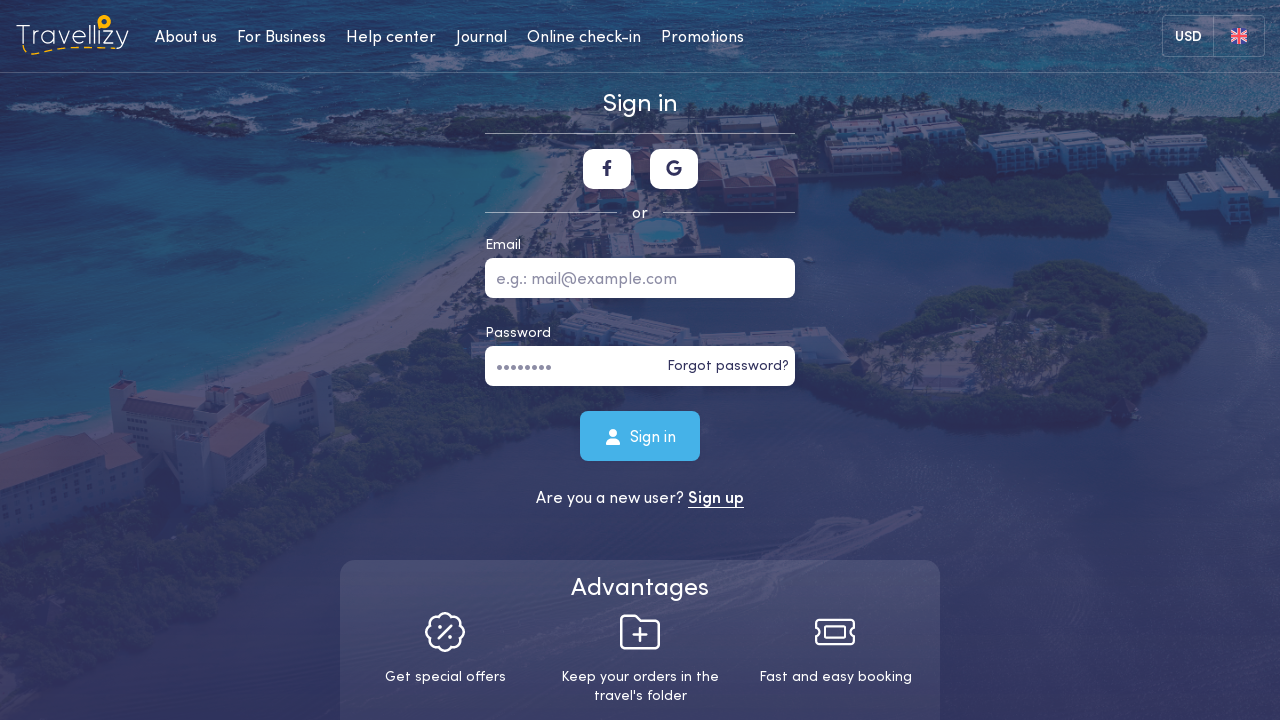

--- FILE ---
content_type: text/html; charset=UTF-8
request_url: https://travellizy.com/en/signin?referrer=https%3A%2F%2Ftravellizy.com%2Fpl%2Fcountry%2Ffinland
body_size: 27336
content:
<!DOCTYPE html>
<html prefix="og: http://ogp.me/ns#" lang="en">
<head>
    <meta name="domain" content="https://travellizy.com">
<meta charset="utf-8">
<meta http-equiv="X-UA-Compatible" content="IE=edge">
<meta name="viewport" content="width=device-width, initial-scale=1.0, maximum-scale=1.0, user-scalable=no" />
<meta name="theme-color" content="#ffffff">
<meta name="csrf-token" content="0YqcdcN4bYSnwXM9l86V90PCLpcILIh1PrKtLmIP">
    <meta name="google-site-verification" content="JCC3PsOCgeXCbViuYICyuVvatiF6RsRUigI98a5cYD0">
<!-- <meta name="apple-itunes-app" content="app-id=1492245576, app-argument=https://travellizy.com/"> -->
<meta name="currency" content="USD" />
    <title>Sign in - Travellizy</title>
    <meta name="description" content="Sign in">
    <meta name="keywords" content="Sign in">
    <meta property="og:type" content="website"/>
    <meta property="og:site_name" content="Travellizy"/>
                                                                <meta property="og:url" content="https://travellizy.com/en/signin">
                                                                                    <meta property="og:title"
                      content="Sign in - Travellizy">
                                                                                    <meta property="og:description" content="Sign in">
                                                                                <meta property="og:image" content="https://travellizy.com/img/og-home.jpg?v=1561542673">
                                                                <meta property="og:image:type" content="image/jpeg">
                                        <link rel="apple-touch-icon" sizes="180x180" href="/img/touch/apple-touch-icon.png?v=1561643943">
<link rel="icon" type="image/png" sizes="32x32" href="/img/touch/favicon-32x32.png?v=1561643943">
<link rel="icon" type="image/png" sizes="16x16" href="/img/touch/favicon-16x16.png?v=1561643943">
<link rel="manifest" href="/img/touch/manifest.json?v=1561643943">
<link rel="mask-icon" href="/img/touch/safari-pinned-tab.svg?v=1561643943" color="#f6a623">
<link rel="stylesheet" href="/vendor/swiper/swiper.min.css?v=1618244654">
<link rel="stylesheet" href="/vendor/pnotify/pnotify.min.css?v=1618244654">
    <link rel="stylesheet" href="/css/app.min.css?v=1769558615">
    <script src="https://integration.travellizy.com/pixel.min.js?signature=TRP-910820" async></script>
    <script src="https://www.googletagmanager.com/gtag/js?id=UA-123568742-5" async></script>
    <script>
        window.dataLayer = window.dataLayer || [];

        function gtag() {
            dataLayer.push(arguments);
        }

        gtag('js', new Date());
        gtag('config', 'UA-123568742-5');
    </script>

    <!-- Google Tag Manager -->
    <script>
        (function (w, d, s, l, i) {
            w[l] = w[l] || [];
            w[l].push({
                'gtm.start':
                    new Date().getTime(), event: 'gtm.js',
            });
            var f = d.getElementsByTagName(s)[0],
                j = d.createElement(s), dl = l != 'dataLayer' ? '&l=' + l : '';
            j.async = true;
            j.src =
                'https://www.googletagmanager.com/gtm.js?id=' + i + dl;
            f.parentNode.insertBefore(j, f);
        })(window, document, 'script', 'dataLayer', 'GTM-KRQB74G');
        gtag('config', 'AW-776836846');
    </script>

    <!-- End Google Tag Manager -->


    <script>
        (function (h, o, t, j, a, r) {
            h.hj = h.hj || function () {
                (h.hj.q = h.hj.q || []).push(arguments);
            };
            h._hjSettings = {hjid: 1149691, hjsv: 6};
            a = o.getElementsByTagName('head')[0];
            r = o.createElement('script');
            r.async = 1;
            r.src = t + h._hjSettings.hjid + j + h._hjSettings.hjsv;
            a.appendChild(r);
        })(window, document, 'https://static.hotjar.com/c/hotjar-', '.js?sv=');
    </script>

    <!-- Google Tag Manager (noscript) -->
    <noscript>
        <iframe src="https://www.googletagmanager.com/ns.html?id=GTM-KRQB74G" height="0" width="0"
                style="display:none;visibility:hidden"></iframe>
    </noscript>
    <!-- End Google Tag Manager (noscript) -->
</head>
<body class="p-auth">



<header class="s-header motion-fade" data-delay="2" data-time="5">
	<div class="wrapper flex">
		<a href="https://travellizy.com" class="logo">
			<svg xmlns="http://www.w3.org/2000/svg" width="168" height="60" viewBox="0 0 168 60">
				<path class="path" fill="#FFB400" d="M9,44.9999 L11,44.9999 C11,48.3502065 12.241975,51.8277615 14.7071068,54.2928932 C14.9361701,54.5219565 15.1685218,54.7373699 15.4045098,54.9395896 L14.1031338,56.45828 C13.8278764,56.2224102 13.5579174,55.9721309 13.2928932,55.7071068 C10.4246731,52.8388867 9,48.8497735 9,44.9999 Z M22.0683667,59.5294333 L22.1894492,57.5331019 C25.0256857,57.7051268 28.3893409,57.2256767 33.7762264,55.9931853 L34.2222898,57.9428077 C28.6610733,59.2151851 25.1465836,59.7161349 22.0683667,59.5294333 Z M42.0485533,56.0650537 L41.5796022,54.1208097 C46.0985111,53.03085 49.5681398,52.2489886 53.3328408,51.5043516 L53.7209114,53.4663407 C49.9877926,54.2047309 46.5429166,54.9810144 42.0485533,56.0650537 Z M61.5062864,52.0834698 L61.1963407,50.1076324 C65.1138189,49.4931053 69.0821479,48.9940496 73.1672479,48.6154992 L73.3517895,50.6069672 C69.3094015,50.9815595 65.3828381,51.4753628 61.5062864,52.0834698 Z M81.3194328,50.0348764 L81.2169874,48.0375019 C81.4617545,48.0249478 81.7069018,48.0128239 81.960032,48.000799 C82.0111384,47.9987565 82.1090238,47.995065 82.2553954,47.9898837 C82.4983515,47.9812835 82.787943,47.9717103 83.1236208,47.9614081 C84.0814374,47.9320122 85.2170073,47.9026314 86.5259372,47.8752192 C88.5446384,47.8329428 90.7902474,47.7992858 93.2556011,47.7774339 L93.2733276,49.7773554 C90.816082,49.7991354 88.5785212,49.8326717 86.5678128,49.8747808 C85.2654146,49.9020561 84.136336,49.931269 83.184973,49.9604669 C82.8524379,49.9706726 82.5659796,49.9801423 82.3261476,49.9886319 C82.1828463,49.9937045 82.0865179,49.9973372 82.0475651,49.9988681 C81.8044714,50.010444 81.5617624,50.0224473 81.3194328,50.0348764 Z M101.26271,49.7517108 L101.266866,47.7517151 C105.079907,47.7596392 109.086873,47.7950188 113.280189,47.8612235 L113.248617,49.8609743 C109.064509,49.7949149 105.066679,49.7596161 101.26271,49.7517108 Z M121.235151,50.0201698 L121.283112,48.0207449 C125.192112,48.1145103 129.19505,48.2332508 133.288519,48.3784824 L133.217606,50.3772248 C129.131833,50.2322663 125.136545,50.1137527 121.235151,50.0201698 Z M141.207051,50.6899952 L141.292529,48.6918227 C143.525607,48.7873497 145.777593,48.8904021 148.04809,49.0011568 L147.950646,50.9987815 C145.684149,50.888222 143.436152,50.7853521 141.207051,50.6899952 Z"></path>
				<path class="marker" fill="#FFB400" d="M131.5,14 C129.29,14 127.5,12.21 127.5,10 C127.5,7.79 129.29,6 131.5,6 C133.71,6 135.5,7.79 135.5,10 C135.5,12.21 133.71,14 131.5,14 L131.5,14 Z M127.34,19.09 C128.6,19.68 130.01,20 131.5,20 C137.02,20 141.5,15.52 141.5,10 C141.5,4.48 137.02,0 131.5,0 C125.98,0 121.5,4.48 121.5,10 C121.5,10.65 121.56,11.29 121.68,11.91 L121.68,11.97 L123.21,20.15 C123.35,20.89 124.08,21.24 124.61,20.82 L127.34,19.09 Z"></path>
				<g class="letters" fill="#FFF" transform="translate(0 15)">
					<path d="M11,2 L11,28 L9,28 L9,2 L0,2 L0,0 L20,0 L20,2 L11,2 Z"></path>
					<polygon points="78.232 8 80 8.716 72.384 28 70.616 28 63 8.716 64.768 8 71.5 25.046"></polygon>
					<polygon points="125 28 123 28 123 8 125 8"></polygon>
					<polygon points="118 28 116 28 116 0 118 0"></polygon>
					<polygon points="111 28 109 28 109 0 111 0"></polygon>
					<path d="M27,10.3997057 C28.3289689,8.77214604 30.3246187,8 33,8 L33,10 C28.8168838,10 27,12.1466025 27,18 L27,28 L25,28 L25,8 L27,8 L27,10.3997057 Z"></path>
                    <polygon
                            points="130.027 9.996 130.027 8 144.133 8 144.948 9.587 132.804 26.004 145 26.004 145 28 130.815 28 130 26.413 142.144 9.996"></polygon>
                    <path d="M157.887269 29.0818298L149 8.77689869 150.851334 8 158.998909 26.6149346C160.286795 23.6461937 161.73885 19.9729434 163.270737 15.8736668 163.954387 14.044244 164.610409 12.2456599 165.217514 10.5482551 165.605524 9.46341723 165.926101 8.55235012 166.092387 8.07192741L168 8.70497128C167.83154 9.19167665 167.508753 10.1090233 167.118498 11.2001375 166.50846 12.9057442 165.849338 14.7128275 165.162275 16.5513824 163.234578 21.7098325 161.431408 26.2012904 159.907129 29.5030104 158.695321 32.1280983 157.466853 33.8456929 155.431529 34.8993043 154.22495 35.5235452 152.439401 35.8838919 150.21809 35.9960981 150.168162 35.9985591 150.168162 35.9985591 150.132717 36L150.060828 34.0290285C150.112276 34.0264796 150.112276 34.0264796 150.131431 34.0257687 152.069044 33.9277666 153.591976 33.6204194 154.490348 33.1556338 155.922787 32.4141135 156.910009 31.1084843 157.887269 29.0818298zM47.0000542 26.0952381C52.0638414 26.0952381 55.9567097 21.3795324 54.9277538 16.3146799 54.299214 13.2260485 51.781666 10.732628 48.6541503 10.082988 43.5410715 9.02187774 38.8874453 12.8985948 38.9048104 17.9967199 38.9202303 22.4248091 42.5726166 26.0952381 47.0000542 26.0952381zM55 11.9941821L55 8 57 8 57 28 55 28 55 23.955116C53.1855316 26.3905785 50.2952921 28 47.0000542 28 41.5196235 28 37.0190997 23.4772303 37.0000599 18.0033126 36.9785782 11.7037897 42.7341576 6.9090732 49.041365 8.2179994 51.4491252 8.71813349 53.5604549 10.0976854 55 11.9941821zM101.986305 16.570626C101.971557 16.4850688 101.955426 16.3993824 101.937906 16.3135643 101.309874 13.2241389 98.7910576 10.730598 95.6614388 10.0817361 91.0336268 9.12202 86.7829735 12.2012003 86.0254482 16.570626L101.986305 16.570626zM94.0062822 26.0951043C96.0764357 26.0951043 98.0359173 25.2933015 99.5342137 23.8803457L100.842236 25.2658397C98.9952315 27.0076419 96.5700626 28 94.0062822 28 88.5220962 28 84.0180521 23.4765209 84.00006 18.0025456 83.9785642 11.7023943 89.7370063 6.90765644 96.0486195 8.21655942 99.9197183 9.0191518 103.024844 12.0931179 103.805535 15.9335134 103.910865 16.4494473 103.975599 16.9646688 104 17.4778639L103.0481 18.4755217 85.9218548 18.4755217C86.1870992 22.6859474 89.7366865 26.0951043 94.0062822 26.0951043z"></path>
                </g>
            </svg>
        </a>

        <div class="header-menu">
            <ul id="header-page-list" class="flex col row-tablet-land align-center">
                <li>
		<a href="https://travellizy.com/en/page/about-us" aria-label="about-us-desktop">About us</a>
	</li>

	<li>
		<a href="https://travellizy.com/en/page/for-business" aria-label="business-desktop">For Business</a>
	</li>

	<li>
		<a href="https://travellizy.com/en/page/help-center" aria-label="help-center-desktop">Help center</a>
	</li>

	<li>
		<a href="https://travellizy.com/en/journal" aria-label="journal-desktop">Journal</a>
	</li>

	<li>
		<a href="https://travellizy.com/en/page/check-in" aria-label="checkin-desktop">Online check-in</a>
	</li>

	<li>
		<a href="https://travellizy.com/en/offers">Promotions</a>
	</li>

            </ul>
            <div class="header-list-mobile-divide hidden-tablet"></div>
    <ul class="hidden-tablet">
        <li>
            <a href="https://travellizy.com/en/signin?referrer=https%3A%2F%2Ftravellizy.com%2Fen%2Fsignin%3Freferrer%3Dhttps%253A%252F%252Ftravellizy.com%252Fpl%252Fcountry%252Ffinland" class="flex align-center">
                <svg class="svg-icon">
                    <use xlink:href="/img/solid.svg#user"></use>
                </svg>
                My account
            </a>
        </li>
    </ul>
<div class="header-list-mobile-divide hidden-tablet"></div>
            <div class="header-list-mobile">
            <select id="header-currency-mobile" name="currency" class="has-url hidden-tablet">
                            <option value="https://travellizy.com/en/currency/eur">
                    EUR
                </option>
                            <option value="https://travellizy.com/en/currency/usd" selected="selected">
                    USD
                </option>
                            <option value="https://travellizy.com/en/currency/gbp">
                    GBP
                </option>
                            <option value="https://travellizy.com/en/currency/pln">
                    PLN
                </option>
                            <option value="https://travellizy.com/en/currency/kzt">
                    KZT
                </option>
                            <option value="https://travellizy.com/en/currency/try">
                    TRY
                </option>
                            <option value="https://travellizy.com/en/currency/aud">
                    AUD
                </option>
                            <option value="https://travellizy.com/en/currency/aed">
                    AED
                </option>
                            <option value="https://travellizy.com/en/currency/czk">
                    CZK
                </option>
                            <option value="https://travellizy.com/en/currency/byn">
                    BYN
                </option>
                            <option value="https://travellizy.com/en/currency/uah">
                    UAH
                </option>
                            <option value="https://travellizy.com/en/currency/rub">
                    RUB
                </option>
                    </select>
        <select id="header-language-mobile" name="language" class="has-url hidden-tablet">
                    <option value="https://travellizy.com/en/signin?referrer=https%3A%2F%2Ftravellizy.com%2Fpl%2Fcountry%2Ffinland"  selected>
                English
            </option>
                    <option value="https://travellizy.com/ru/signin?referrer=https%3A%2F%2Ftravellizy.com%2Fpl%2Fcountry%2Ffinland" >
                Русский
            </option>
                    <option value="https://travellizy.com/de/signin?referrer=https%3A%2F%2Ftravellizy.com%2Fpl%2Fcountry%2Ffinland" >
                Deutsch
            </option>
                    <option value="https://travellizy.com/uk/signin?referrer=https%3A%2F%2Ftravellizy.com%2Fpl%2Fcountry%2Ffinland" >
                Українська
            </option>
                    <option value="https://travellizy.com/es/signin?referrer=https%3A%2F%2Ftravellizy.com%2Fpl%2Fcountry%2Ffinland" >
                Español
            </option>
                    <option value="https://travellizy.com/it/signin?referrer=https%3A%2F%2Ftravellizy.com%2Fpl%2Fcountry%2Ffinland" >
                Italiano
            </option>
                    <option value="https://travellizy.com/fr/signin?referrer=https%3A%2F%2Ftravellizy.com%2Fpl%2Fcountry%2Ffinland" >
                Français
            </option>
                    <option value="https://travellizy.com/pl/signin?referrer=https%3A%2F%2Ftravellizy.com%2Fpl%2Fcountry%2Ffinland" >
                Polski
            </option>
                    <option value="https://travellizy.com/cs/signin?referrer=https%3A%2F%2Ftravellizy.com%2Fpl%2Fcountry%2Ffinland" >
                Čeština
            </option>
                    <option value="https://travellizy.com/kk/signin?referrer=https%3A%2F%2Ftravellizy.com%2Fpl%2Fcountry%2Ffinland" >
                Қазақ
            </option>
            </select>
</div>        </div>

        <button type="button" class="header-menu-toggle flex align-center">
            <span class="header-menu-toggle-icon"></span>
        </button>

        <div class="flex align-center align-right">
            
			<div class="header-settings flex">
				<div id="header-currency" class="header-list">
    <div class="header-list-current flex align-center justify-center">USD</div>

    <div class="header-list-dropdown">
        <ul class="header-content flex col">
                            <li>
                    <a href="https://travellizy.com/en/currency/eur" class="flex align-center">
                        <span><b class="text-uppercase">eur</b> — Euro</span>
                    </a>
                </li>
                            <li class="is-active">
                    <a href="https://travellizy.com/en/currency/usd" class="flex align-center">
                        <span><b class="text-uppercase">usd</b> — US Dollar</span>
                    </a>
                </li>
                            <li>
                    <a href="https://travellizy.com/en/currency/gbp" class="flex align-center">
                        <span><b class="text-uppercase">gbp</b> — British Pound</span>
                    </a>
                </li>
                            <li>
                    <a href="https://travellizy.com/en/currency/pln" class="flex align-center">
                        <span><b class="text-uppercase">pln</b> — Zloty</span>
                    </a>
                </li>
                            <li>
                    <a href="https://travellizy.com/en/currency/kzt" class="flex align-center">
                        <span><b class="text-uppercase">kzt</b> — Tenge</span>
                    </a>
                </li>
                            <li>
                    <a href="https://travellizy.com/en/currency/try" class="flex align-center">
                        <span><b class="text-uppercase">try</b> — Turkish Lira</span>
                    </a>
                </li>
                            <li>
                    <a href="https://travellizy.com/en/currency/aud" class="flex align-center">
                        <span><b class="text-uppercase">aud</b> — Australian Dollar</span>
                    </a>
                </li>
                            <li>
                    <a href="https://travellizy.com/en/currency/aed" class="flex align-center">
                        <span><b class="text-uppercase">aed</b> — Dirham UAE</span>
                    </a>
                </li>
                            <li>
                    <a href="https://travellizy.com/en/currency/czk" class="flex align-center">
                        <span><b class="text-uppercase">czk</b> — Czech Koruna</span>
                    </a>
                </li>
                            <li>
                    <a href="https://travellizy.com/en/currency/byn" class="flex align-center">
                        <span><b class="text-uppercase">byn</b> — Belarusian Rouble</span>
                    </a>
                </li>
                            <li>
                    <a href="https://travellizy.com/en/currency/uah" class="flex align-center">
                        <span><b class="text-uppercase">uah</b> — Ukrainian Hryvnia</span>
                    </a>
                </li>
                            <li>
                    <a href="https://travellizy.com/en/currency/rub" class="flex align-center">
                        <span><b class="text-uppercase">rub</b> — Russian Rouble</span>
                    </a>
                </li>
                    </ul>
    </div>
</div>				<div id="header-language" class="header-list">
    <div class="header-list-current flex align-center justify-center">
      <img class="svg-icon" alt="Locale" src="/img/flags/en.svg" />
    </div>
    <div class="header-list-dropdown">
        <ul class="header-content flex col">
                            <li class="is-active">
                    <a
                      href="https://travellizy.com/en/signin?referrer=https%3A%2F%2Ftravellizy.com%2Fpl%2Fcountry%2Ffinland"
                      class="flex align-center"
                      id="language-select-url"
                    >
                        <img class="svg-icon" alt="en" src="/img/flags/en.svg" /> English
                    </a>
                </li>
                            <li>
                    <a
                      href="https://travellizy.com/ru/signin?referrer=https%3A%2F%2Ftravellizy.com%2Fpl%2Fcountry%2Ffinland"
                      class="flex align-center"
                      id="language-select-url"
                    >
                        <img class="svg-icon" alt="ru" src="/img/flags/ru.svg" /> Русский
                    </a>
                </li>
                            <li>
                    <a
                      href="https://travellizy.com/de/signin?referrer=https%3A%2F%2Ftravellizy.com%2Fpl%2Fcountry%2Ffinland"
                      class="flex align-center"
                      id="language-select-url"
                    >
                        <img class="svg-icon" alt="de" src="/img/flags/de.svg" /> Deutsch
                    </a>
                </li>
                            <li>
                    <a
                      href="https://travellizy.com/uk/signin?referrer=https%3A%2F%2Ftravellizy.com%2Fpl%2Fcountry%2Ffinland"
                      class="flex align-center"
                      id="language-select-url"
                    >
                        <img class="svg-icon" alt="uk" src="/img/flags/uk.svg" /> Українська
                    </a>
                </li>
                            <li>
                    <a
                      href="https://travellizy.com/es/signin?referrer=https%3A%2F%2Ftravellizy.com%2Fpl%2Fcountry%2Ffinland"
                      class="flex align-center"
                      id="language-select-url"
                    >
                        <img class="svg-icon" alt="es" src="/img/flags/es.svg" /> Español
                    </a>
                </li>
                            <li>
                    <a
                      href="https://travellizy.com/it/signin?referrer=https%3A%2F%2Ftravellizy.com%2Fpl%2Fcountry%2Ffinland"
                      class="flex align-center"
                      id="language-select-url"
                    >
                        <img class="svg-icon" alt="it" src="/img/flags/it.svg" /> Italiano
                    </a>
                </li>
                            <li>
                    <a
                      href="https://travellizy.com/fr/signin?referrer=https%3A%2F%2Ftravellizy.com%2Fpl%2Fcountry%2Ffinland"
                      class="flex align-center"
                      id="language-select-url"
                    >
                        <img class="svg-icon" alt="fr" src="/img/flags/fr.svg" /> Français
                    </a>
                </li>
                            <li>
                    <a
                      href="https://travellizy.com/pl/signin?referrer=https%3A%2F%2Ftravellizy.com%2Fpl%2Fcountry%2Ffinland"
                      class="flex align-center"
                      id="language-select-url"
                    >
                        <img class="svg-icon" alt="pl" src="/img/flags/pl.svg" /> Polski
                    </a>
                </li>
                            <li>
                    <a
                      href="https://travellizy.com/cs/signin?referrer=https%3A%2F%2Ftravellizy.com%2Fpl%2Fcountry%2Ffinland"
                      class="flex align-center"
                      id="language-select-url"
                    >
                        <img class="svg-icon" alt="cs" src="/img/flags/cs.svg" /> Čeština
                    </a>
                </li>
                            <li>
                    <a
                      href="https://travellizy.com/kk/signin?referrer=https%3A%2F%2Ftravellizy.com%2Fpl%2Fcountry%2Ffinland"
                      class="flex align-center"
                      id="language-select-url"
                    >
                        <img class="svg-icon" alt="kk" src="/img/flags/kk.svg" /> Қазақ
                    </a>
                </li>
                    </ul>
	</div>
</div>
			</div>
		</div>
	</div>
</header>


	<section class="s-content flex col" style="background-image: url(/img/auth-image.jpg?v=1563208098)">
		<div class="wrapper flex col height-100">
			<div class="auth-form text-center">
				<h1 class="head-mid head-light text-center motion-bottom" data-time="5">Sign in</h1>
                <div class="auth-social">
    <div>
        <a href="https://travellizy.com/social-connect/redirect/facebook?referrer=https%3A%2F%2Ftravellizy.com%2Fen%2Fsignin%3Freferrer%3Dhttps%253A%252F%252Ftravellizy.com%252Fpl%252Fcountry%252Ffinland" class="btn btn-icon">
            <svg class="svg-icon fill-base">
                <use xlink:href="/img/sprite.svg#facebook-f"></use>
            </svg>
        </a>

        <a href="https://travellizy.com/social-connect/redirect/google?referrer=https%3A%2F%2Ftravellizy.com%2Fen%2Fsignin%3Freferrer%3Dhttps%253A%252F%252Ftravellizy.com%252Fpl%252Fcountry%252Ffinland" class="btn btn-icon">
            <svg class="svg-icon fill-base">
                <use xlink:href="/img/sprite.svg#google"></use>
            </svg>
        </a>
    </div>
    <div class="auth-divide">or</div>
</div>
				<form action="https://travellizy.com/en/signin" id="form-auth-signin" class="text-center motion-bottom" data-delay="2" data-time="5" method="post">
					<div class="form-row motion-bottom" data-delay="2" data-time="5">
						<div class="form-group">
							<label class="form-label">Email</label>
							<input type="email" name="username" class="form-control" tabindex="1" autocomplete="email" placeholder="e.g.: mail@example.com">
							<div class="form-help"></div>
						</div>
						<div class="form-group">
							<label class="form-label">Password</label>
							<a href="https://travellizy.com/en/forgot" class="auth-forgot-link">Forgot password?</a>
							<input type="password" name="password" class="form-control" tabindex="2" placeholder="••••••••" autocomplete="current-password">
							<div class="form-help"></div>
						</div>
					</div>
					<div class="motion-bottom" data-delay="6" data-time="5">
						<button type="submit" class="btn btn-big btn-info">
							<svg class="svg-icon">
								<use xlink:href="/img/solid.svg#user"></use>
							</svg>
							Sign in
						</button>
						<div class="auth-help">
							Are you a new user?
							<a href="https://travellizy.com/en/signup">
								<b>Sign up</b>
							</a>
						</div>
					</div>
				</form>
			</div>

			<div class="auth-why motion-bottom" data-delay="3" data-time="5">
				<h2 class="head-mid head-light text-center motion-bottom" data-time="5">Advantages</h2>

				<div class="auth-why-list flex">
					
					<div class="auth-why-item">
						<svg class="svg-icon">
							<use xlink:href="/img/light.svg#badge-percent"></use>
						</svg>
						Get special offers
					</div>

					<div class="auth-why-item">
						<svg class="svg-icon">
							<use xlink:href="/img/light.svg#folder-plus"></use>
						</svg>
						Keep your orders in the travel&#039;s folder
					</div>
					
					<div class="auth-why-item">
						<svg class="svg-icon">
							<use xlink:href="/img/light.svg#ticket"></use>
						</svg>
						Fast and easy booking
					</div>
				</div>
			</div>
		</div>
	</section>


    
<footer class="s-footer motion-fade">
	<div class="wrapper">
		<div class="flex col row-tablet">
			<a href="https://travellizy.com" class="footer-logo">
				<img src="/img/svg/marker-color.svg?v=1561542673" alt="Travellizy">
			</a>

			<div class="footer-menu flex col row-tablet wrap align-left">
				<div class="footer-menu-item">
		<div class="footer-menu-subhead">Travellizy</div>

		<div class="footer-menu-links flex col-desktop wrap">
			<a href="https://travellizy.com/en/account/orders">My account</a>
			<a href="https://travellizy.com/en/page/about-us" class="">
				About us
			</a>
			<a href="https://travellizy.com/en/page/for-business" class="">
				For Business
			</a>
			<a href="https://travellizy.com/en/page/help-center" class="">
				Help center
			</a>
			<a href="https://travellizy.com/en/page/careers" class="">
				Careers
			</a>
			<a href="https://travellizy.com/en/page/help-center#legal-information" class="">
				Legal information
			</a>
			<a href="https://travellizy.com/en/page/impressum" class="">
				Impressum
			</a>
		</div>
	</div>

	<div class="footer-menu-item">
		<div class="footer-menu-subhead">Our services</div>

		<div class="footer-menu-links flex col-desktop wrap">
			<a href="https://travellizy.com/en/page/certificate" class="">
				Gift Certificate
			</a>
			<a href="https://travellizy.com/en/offers" class="">
				Promotions
			</a>
			<a href="https://travellizy.com/en/journal" class="">
				Journal
			</a>
			<a href="https://travellizy.com/en/page/check-in" class="">
				Online check-in
			</a>
		</div>
	</div>

	<div class="footer-menu-item">
		<div class="footer-menu-subhead">Airlines</div>

		<div class="footer-menu-links flex col-desktop wrap">
			<a href="https://travellizy.com/en/page/skyup" class="">
				SkyUp
			</a>
			<a href="https://travellizy.com/en/page/flydubai" class="">
				Fly Dubai
			</a>
			<a href="https://travellizy.com/en/page/airlines">
				<b>All airlines</b>
				<svg class="svg-icon">
					<use xlink:href="/img/solid.svg#chevron-right"></use>
				</svg>
			</a>
		</div>
	</div>

	<div class="footer-menu-item">
		<div class="footer-menu-subhead">Countries</div>

		<div class="footer-menu-links flex col-desktop wrap">
			<a href="https://travellizy.com/en/country/italy">Italy</a>
			<a href="https://travellizy.com/en/country/spain">Spain</a>
			<a href="https://travellizy.com/en/country/germany">Germany</a>
			<a href="https://travellizy.com/en/countries">
				<b>All countries</b>
				<svg class="svg-icon">
					<use xlink:href="/img/solid.svg#chevron-right"></use>
				</svg>
			</a>
		</div>
	</div>

			</div>

			<div class="flex col align-center align-end-tablet">
				<div class="footer-social flex">
					<a href="https://t.me/travellizy_ua" rel="nofollow" target="_blank">
						<svg xmlns="http://www.w3.org/2000/svg" viewBox="0 0 448 512" class="svg-icon"><path d="M446.7 98.6l-67.6 318.8c-5.1 22.5-18.4 28.1-37.3 17.5l-103-75.9-49.7 47.8c-5.5 5.5-10.1 10.1-20.7 10.1l7.4-104.9 190.9-172.5c8.3-7.4-1.8-11.5-12.9-4.1L117.8 284 16.2 252.2c-22.1-6.9-22.5-22.1 4.6-32.7L418.2 66.4c18.4-6.9 34.5 4.1 28.5 32.2z"/></svg>
					</a>
					<a href="https://facebook.com/travellizy" rel="nofollow" target="_blank">
						<svg xmlns="http://www.w3.org/2000/svg" viewBox="0 0 320 512" class="svg-icon"><path d="M279.14 288l14.22-92.66h-88.91v-60.13c0-25.35 12.42-50.06 52.24-50.06h40.42V6.26S260.43 0 225.36 0c-73.22 0-121.08 44.38-121.08 124.72v70.62H22.89V288h81.39v224h100.17V288z"/></svg>
					</a>
					<a href="https://www.youtube.com/channel/UCygYehycGYEFnpUZBCJdZmw" rel="nofollow" target="_blank">
						<svg xmlns="http://www.w3.org/2000/svg" viewBox="0 0 576 512" class="svg-icon"><path d="M549.655 124.083c-6.281-23.65-24.787-42.276-48.284-48.597C458.781 64 288 64 288 64S117.22 64 74.629 75.486c-23.497 6.322-42.003 24.947-48.284 48.597-11.412 42.867-11.412 132.305-11.412 132.305s0 89.438 11.412 132.305c6.281 23.65 24.787 41.5 48.284 47.821C117.22 448 288 448 288 448s170.78 0 213.371-11.486c23.497-6.321 42.003-24.171 48.284-47.821 11.412-42.867 11.412-132.305 11.412-132.305s0-89.438-11.412-132.305zm-317.51 213.508V175.185l142.739 81.205-142.739 81.201z"/></svg>
					</a>
					<a href="https://instagram.com/travellizy" rel="nofollow" target="_blank">
						<svg xmlns="http://www.w3.org/2000/svg" viewBox="0 0 448 512" class="svg-icon"><path d="M224.1 141c-63.6 0-114.9 51.3-114.9 114.9s51.3 114.9 114.9 114.9S339 319.5 339 255.9 287.7 141 224.1 141zm0 189.6c-41.1 0-74.7-33.5-74.7-74.7s33.5-74.7 74.7-74.7 74.7 33.5 74.7 74.7-33.6 74.7-74.7 74.7zm146.4-194.3c0 14.9-12 26.8-26.8 26.8-14.9 0-26.8-12-26.8-26.8s12-26.8 26.8-26.8 26.8 12 26.8 26.8zm76.1 27.2c-1.7-35.9-9.9-67.7-36.2-93.9-26.2-26.2-58-34.4-93.9-36.2-37-2.1-147.9-2.1-184.9 0-35.8 1.7-67.6 9.9-93.9 36.1s-34.4 58-36.2 93.9c-2.1 37-2.1 147.9 0 184.9 1.7 35.9 9.9 67.7 36.2 93.9s58 34.4 93.9 36.2c37 2.1 147.9 2.1 184.9 0 35.9-1.7 67.7-9.9 93.9-36.2 26.2-26.2 34.4-58 36.2-93.9 2.1-37 2.1-147.8 0-184.8zM398.8 388c-7.8 19.6-22.9 34.7-42.6 42.6-29.5 11.7-99.5 9-132.1 9s-102.7 2.6-132.1-9c-19.6-7.8-34.7-22.9-42.6-42.6-11.7-29.5-9-99.5-9-132.1s-2.6-102.7 9-132.1c7.8-19.6 22.9-34.7 42.6-42.6 29.5-11.7 99.5-9 132.1-9s102.7-2.6 132.1 9c19.6 7.8 34.7 22.9 42.6 42.6 11.7 29.5 9 99.5 9 132.1s2.7 102.7-9 132.1z"/></svg>
					</a>
				</div>

				<!-- <div class="footer-store flex">
					<a href="https://apps.apple.com/ua/app/travellizy/id1492245576" target="_blank">
						<svg xmlns="http://www.w3.org/2000/svg" width="135" height="42" class="svg-icon" viewBox="0 0 135 42">
							<g fill="none" fill-rule="evenodd" transform="translate(1 1)">
								<rect width="133" height="40" fill="#000" fill-rule="nonzero" stroke="#8D8DA5" rx="6"/>
								<path fill="#FFF" fill-rule="nonzero" d="M21.0895601,14.3074738 L21.373303,14.3248951 C22.9949513,14.3753472 24.4977364,15.1832083 25.4283177,16.5047735 C23.9598769,17.4024812 23.0562617,18.9856259 23.034055,20.6995502 C23.0361513,22.638651 24.2039744,24.3886184 26,25.1439792 C25.6545844,26.2597676 25.1339179,27.3142292 24.4572868,28.2683052 C23.5485976,29.6199696 22.5958445,30.940497 21.0836519,30.9649055 C19.6143039,30.9986289 19.1204979,30.1050493 17.4351994,30.1050493 C15.7341122,30.1050493 15.2077841,30.9405071 13.7985325,30.9986289 C12.3584047,31.0516691 11.2577933,29.5559881 10.3160638,28.2170028 C8.43381386,25.4825469 6.96814384,20.5108688 8.93308594,17.128 C9.85579306,15.4792356 11.5810245,14.4329943 13.4775683,14.3720654 C14.9189966,14.3425751 16.2575753,15.3400628 17.1438007,15.3400628 C18.0132012,15.3400628 19.6671968,14.1468217 21.373303,14.3248951 Z M21.3910729,9 C21.4894368,10.277239 21.0832319,11.542301 20.2587216,12.5265318 C19.4587912,13.5158697 18.2467254,14.0857263 16.9701665,14.0726565 C16.8889827,12.832187 17.3070095,11.6105026 18.1321747,10.6766842 C18.967824,9.73021569 20.1314046,9.13156021 21.3910729,9 Z"/>
								<path fill="#FFF" fill-rule="nonzero" d="M7.875 9.26861L3.1416 9.26861 2.00488 12.62506 1.17239551e-13 12.62506 4.4834.20706 6.5664.20706 11.0498 12.62506 9.01073 12.62506 7.875 9.26861zM3.63183 7.71978L7.38383 7.71978 5.53422 2.27251 5.48246 2.27251 3.63183 7.71978zM20.73242 8.09869C20.73242 10.91217 19.22656 12.71978 16.9541 12.71978 15.7794853 12.7812246 14.6730624 12.1659907 14.10547 11.13578L14.06247 11.13578 14.06247 15.62016 12.20407 15.62016 12.20407 3.57134 14.00293 3.57134 14.00293 5.0772 14.03711 5.0772C14.6299183 4.05344792 15.7375343 3.43847884 16.91992 3.47661 19.21773 3.47662 20.73242 5.29302 20.73242 8.09869zM18.82226 8.09869C18.82226 6.26569 17.87499 5.0606 16.42968 5.0606 15.00976 5.0606 14.05468 6.29107 14.05468 8.09869 14.05468 9.92291 15.00976 11.14459 16.42968 11.14459 17.875 11.14459 18.82226 9.9483 18.82226 8.09869zM30.69726 8.09869C30.69726 10.91217 29.1914 12.71978 26.91894 12.71978 25.7443253 12.7812246 24.6379024 12.1659907 24.07031 11.13578L24.02731 11.13578 24.02731 15.62016 22.16891 15.62016 22.16891 3.57134 23.96773 3.57134 23.96773 5.0772 24.00191 5.0772C24.5947226 4.05344854 25.7023428 3.43848307 26.88473 3.47662 29.18261 3.47662 30.69726 5.29302 30.69726 8.09869zM28.78711 8.09869C28.78711 6.26569 27.83983 5.0606 26.39452 5.0606 24.9746 5.0606 24.01952 6.29107 24.01952 8.09869 24.01952 9.92291 24.9746 11.14459 26.39452 11.14459 27.83984 11.14459 28.78711 9.9483 28.78711 8.09869L28.78711 8.09869zM37.2832 9.16509C37.4209 10.39654 38.6172 11.20509 40.25195 11.20509 41.81836 11.20509 42.94531 10.3965 42.94531 9.28614 42.94531 8.32227 42.26562 7.74514 40.65625 7.34962L39.04688 6.96192C36.76661 6.41114 35.70801 5.34473 35.70801 3.61426 35.70801 1.47168 37.5752 5.32907052e-14 40.22656 5.32907052e-14 42.85056 5.32907052e-14 44.64941 1.47168 44.70996 3.61426L42.83396 3.61426C42.72166 2.375 41.69724 1.62696 40.20017 1.62696 38.7031 1.62696 37.67869 2.3838 37.67869 3.48536 37.67869 4.36329 38.33299 4.87989 39.93357 5.27536L41.30173 5.6113C43.84958 6.21384 44.90818 7.2373 44.90818 9.05368 44.90818 11.37692 43.05759 12.832 40.11423 12.832 37.36032 12.832 35.50095 11.4111 35.38083 9.165L37.2832 9.16509zM48.91894 1.42876L48.91894 3.57134 50.64062 3.57134 50.64062 5.04302 48.91894 5.04302 48.91894 10.03423C48.91894 10.80962 49.26367 11.17095 50.0205 11.17095 50.2248914 11.1673859 50.4289521 11.1530326 50.63183 11.12795L50.63183 12.59084C50.2915583 12.6544196 49.9457008 12.6832145 49.5996 12.67678 47.7666 12.67678 47.05175 11.9883 47.05175 10.23244L47.05175 5.04302 45.73535 5.04302 45.73535 3.57134 47.05173 3.57134 47.05173 1.42876 48.91894 1.42876zM51.63773 8.09869C51.63773 5.25006 53.31546 3.46002 55.93168 3.46002 58.55668 3.46002 60.2266 5.25002 60.2266 8.09869 60.2266 10.95514 58.56547 12.73736 55.93168 12.73736 53.29882 12.73736 51.63773 10.95513 51.63773 8.09869zM58.33304 8.09869C58.33304 6.14459 57.43753 4.99127 55.93167 4.99127 54.42581 4.99127 53.53128 6.15338 53.53128 8.09869 53.53128 10.0606 54.42581 11.20514 55.93167 11.20514 57.43753 11.20514 58.33304 10.0606 58.33304 8.09869L58.33304 8.09869zM61.75878 3.57134L63.53125 3.57134 63.53125 5.11234 63.57425 5.11234C63.821426 4.12032841 64.7303826 3.43759156 65.75198 3.4766 65.966144 3.47585223 66.1797172 3.49911075 66.3887 3.54594L66.3887 5.28422C66.118331 5.20160332 65.8362896 5.16367129 65.5537 5.17192 65.0073482 5.14975544 64.4786009 5.36749473 64.1062915 5.76796597 63.733982 6.16843722 63.5553066 6.71163074 63.61718 7.25492L63.61718 12.62504 61.75878 12.62504 61.75878 3.57134zM74.95703 9.96587C74.70703 11.60942 73.10644 12.73735 71.05859 12.73735 68.4248 12.73735 66.79004 10.9727 66.79004 8.14165 66.79004 5.30181 68.43359 3.46001 70.98047 3.46001 73.48535 3.46001 75.06055 5.18071 75.06055 7.92583L75.06055 8.56255 68.66602 8.56255 68.66602 8.67485C68.6063174 9.34888162 68.8390616 10.0160794 69.3050499 10.5067299 69.7710383 10.9973804 70.4253575 11.2641933 71.10157 11.2393 72.0034123 11.3237996 72.8536731 10.8059377 73.19239 9.96586L74.95703 9.96587zM68.6747924 7.26373L73.20117 7.26373C73.2348955 6.65805749 73.0144265 6.06578308 72.5928801 5.62959155 72.1713336 5.19340001 71.5869308 4.95284041 70.98047 4.96587 70.3692118 4.96222223 69.7818207 5.20289463 69.3488555 5.63439324 68.9158903 6.06589186 68.6732263 6.65246292 68.6747924 7.26373L68.6747924 7.26373z" transform="translate(32 18)"/>
								<text fill="#FFF" font-family="SofiaProSemiBold, Sofia Pro" font-size="11" font-weight="500">
									<tspan x="40" y="13">Download on the</tspan>
								</text>
							</g>
						</svg>
					</a>

					<a href="https://play.google.com/store/apps/details?id=com.travellizy.app" target="_blank">
						<svg xmlns="http://www.w3.org/2000/svg" width="133" height="42" class="svg-icon" viewBox="0 0 133 42">
							<defs>
								<linearGradient id="download-googleplay-a" x1="60.99%" x2="26.536%" y1="4.946%" y2="71.879%">
									<stop offset="0%" stop-color="#00A0FF"/>
									<stop offset="1%" stop-color="#00A1FF"/>
									<stop offset="26%" stop-color="#00BEFF"/>
									<stop offset="51%" stop-color="#00D2FF"/>
									<stop offset="76%" stop-color="#00DFFF"/>
									<stop offset="100%" stop-color="#00E3FF"/>
								</linearGradient>
								<linearGradient id="download-googleplay-b" x1="107.685%" x2="-130.64%" y1="50%" y2="50%">
									<stop offset="0%" stop-color="#FFE000"/>
									<stop offset="41%" stop-color="#FFBD00"/>
									<stop offset="78%" stop-color="orange"/>
									<stop offset="100%" stop-color="#FF9C00"/>
								</linearGradient>
								<linearGradient id="download-googleplay-c" x1="86.271%" x2="-50.18%" y1="30.873%" y2="136.109%">
									<stop offset="0%" stop-color="#FF3A44"/>
									<stop offset="100%" stop-color="#C31162"/>
								</linearGradient>
								<linearGradient id="download-googleplay-d" x1="-18.825%" x2="42.086%" y1="-11.91%" y2="35.079%">
									<stop offset="0%" stop-color="#32A071"/>
									<stop offset="7%" stop-color="#2DA771"/>
									<stop offset="48%" stop-color="#15CF74"/>
									<stop offset="80%" stop-color="#06E775"/>
									<stop offset="100%" stop-color="#00F076"/>
								</linearGradient>
							</defs>
							<g fill="none" fill-rule="evenodd" transform="translate(1 1)">
								<rect width="131" height="40" fill="#000" fill-rule="nonzero" stroke="#8D8DA5" rx="6"/>
								<path fill="#FFF" fill-rule="nonzero" d="M65.963058,21.7035305 C63.6365643,21.7090581 61.7549998,23.6201922 61.7604513,25.9721708 C61.7659266,28.3241495 63.656349,30.2263287 65.9828427,30.2208218 C68.3093363,30.2152909 70.1909078,28.3041637 70.1854529,25.952185 C70.2017423,24.8169183 69.7614648,23.7236005 68.9654628,22.9226481 C68.1694608,22.1216957 67.0859346,21.681733 65.963058,21.7035305 Z M65.963058,28.5313683 C64.918067,28.6052501 63.9346006,28.0258418 63.48304,27.070268 C63.0314795,26.1146943 63.203605,24.9771766 63.9170909,24.2017774 C64.6305768,23.4263781 65.7404061,23.1706983 66.7157595,23.5570266 C67.691113,23.9433549 68.3337487,24.8931698 68.336301,25.952185 C68.368481,26.6146472 68.1346077,27.262163 67.6877534,27.7477935 C67.240899,28.233424 66.6189552,28.5159895 65.963058,28.5313683 Z M56.746964,21.7035305 C54.4204704,21.7090581 52.5389059,23.6201922 52.5443574,25.9721708 C52.5498326,28.3241495 54.4402551,30.2263287 56.7667487,30.2208218 C59.0932424,30.2152909 60.9748138,28.3041637 60.969359,25.952185 C60.9856483,24.8169183 60.5453708,23.7236005 59.7493688,22.9226481 C58.9533668,22.1216957 57.8698406,21.681733 56.746964,21.7035305 Z M56.746964,28.5313683 C55.701973,28.6052501 54.7185066,28.0258418 54.2669461,27.070268 C53.8153855,26.1146943 53.987511,24.9771766 54.7009969,24.2017774 C55.4144828,23.4263781 56.5243121,23.1706983 57.4996656,23.5570266 C58.475019,23.9433549 59.1176547,24.8931698 59.1202071,25.952185 C59.1523871,26.6146472 58.9185138,27.262163 58.4716594,27.7477935 C58.0248051,28.233424 57.4028613,28.5159895 56.746964,28.5313683 Z M45.7904918,23.0131158 L45.7904918,24.8125459 L50.0623293,24.8125459 C49.9953479,25.6600813 49.6468581,26.4598188 49.073478,27.0818273 C48.2069,27.9744072 47.0067516,28.453913 45.7707148,28.4014094 C43.1493028,28.4014094 41.0242286,26.2530566 41.0242286,23.602929 C41.0242286,20.9528014 43.1493028,18.8044486 45.7707148,18.8044486 C46.9775559,18.7863041 48.1428656,19.2496322 49.014147,20.0940402 L50.2699881,18.8244422 C49.079392,17.6339734 47.4648529,16.9782008 45.7904918,17.0050184 C43.396444,16.9108273 41.1432799,18.1483281 39.9185485,20.2300542 C38.6938172,22.3117802 38.6938172,24.9040746 39.9185485,26.9858007 C41.1432799,29.0675267 43.396444,30.3050276 45.7904918,30.2108364 C47.501401,30.2799191 49.1600495,29.6070096 50.3490962,28.3614221 C51.3875072,27.2081974 51.9408137,25.6914508 51.8917042,24.1327612 C51.8952436,23.7576056 51.8654585,23.3828862 51.8027076,23.0131158 L45.7904918,23.0131158 Z M90.5953434,24.4126726 C90.0673756,22.8423799 88.6353688,21.7645642 86.9959248,21.7035228 C85.9026147,21.7013695 84.8571829,22.1567945 84.1078653,22.9616656 C83.3585478,23.7665367 82.9721855,24.8490575 83.0405196,25.952185 C83.0231561,27.8264109 84.2282517,29.4885638 86.0013974,30.0360366 C87.7745431,30.5835094 89.6926038,29.8856559 90.7140056,28.3214348 L89.2801712,27.3217513 C88.8452418,28.0546132 88.0588161,28.4996837 87.213472,28.4913809 C86.3361978,28.527999 85.5268996,28.015654 85.1764384,27.2017893 L90.8030022,24.8525333 L90.5953434,24.4126726 Z M84.860006,25.832223 C84.8195215,25.2059248 85.0307616,24.5896133 85.4458715,24.1229095 C85.8609814,23.6562056 86.4448277,23.3786094 87.0651444,23.3530081 C87.7142957,23.3110039 88.3254601,23.6651907 88.6176409,24.2527232 L84.860006,25.832223 Z M80.2915131,29.9509187 L82.140665,29.9509187 L82.140665,17.4548759 L80.2915131,17.4548759 L80.2915131,29.9509187 Z M77.2656281,22.6532297 L77.1964085,22.6532297 C76.628362,22.0281539 75.8207366,21.6818821 74.9813817,21.7035305 C72.7368345,21.8135673 70.9729119,23.6853825 70.9729119,25.9571835 C70.9729119,28.2289844 72.7368345,30.1007996 74.9813817,30.2108364 C75.8302093,30.2280497 76.6423721,29.8615053 77.1964085,29.211153 L77.2656281,29.211153 L77.2656281,29.8209599 C77.2656281,31.4504439 76.4053275,32.3201684 75.0209357,32.3201684 C74.0751139,32.2991627 73.2354156,31.7029609 72.8949055,30.8106465 L71.2929664,31.4804344 C71.8992799,33.0199364 73.3819989,34.0218945 75.0209357,33.9996366 C77.18652,33.9996366 78.9763409,32.710045 78.9763409,29.571039 L78.9763409,21.9534514 L77.2656281,21.9534514 L77.2656281,22.6532297 Z M75.1395979,28.5313683 C73.7948458,28.4466073 72.7471176,27.3193061 72.7471176,25.9571835 C72.7471176,24.5950608 73.7948458,23.4677596 75.1395979,23.3829986 C75.7794049,23.4109116 76.3806167,23.7001192 76.805614,24.1844208 C77.2306112,24.6687224 77.4430054,25.3066519 77.3941788,25.952185 C77.4486989,26.6000293 77.2385905,27.2422077 76.8127049,27.7294099 C76.3868193,28.2166122 75.7822626,28.50639 75.1395979,28.5313683 L75.1395979,28.5313683 Z M99.2576807,17.4548759 L94.8276269,17.4548759 L94.8276269,29.9509187 L96.6767788,29.9509187 L96.6767788,25.2124193 L99.2576807,25.2124193 C100.694169,25.3167501 102.06797,24.6011219 102.817674,23.3579795 C103.567378,22.1148372 103.567378,20.552458 102.817674,19.3093157 C102.06797,18.0661734 100.694169,17.3505452 99.2576807,17.4548759 L99.2576807,17.4548759 Z M99.2576807,23.4529765 L96.6767788,23.4529765 L96.6767788,19.1943251 L99.2972347,19.1943251 C100.465948,19.1943251 101.413376,20.1521324 101.413376,21.3336476 C101.413376,22.5151628 100.465948,23.4729702 99.2972347,23.4729702 L99.2576807,23.4529765 Z M110.669024,21.6635432 C109.292631,21.5777451 107.997843,22.3285368 107.37615,23.5729385 L109.007754,24.2627201 C109.34456,23.6488374 110.006891,23.2925079 110.69869,23.3530081 C111.172872,23.2970205 111.649425,23.435952 112.021307,23.7385962 C112.393189,24.0412405 112.629223,24.4822254 112.676393,24.9624985 L112.676393,25.0824605 C112.08176,24.7664773 111.419907,24.6017749 110.748133,24.6026124 C108.987977,24.6026124 107.188268,25.6022958 107.188268,27.4217197 C107.22344,28.2030535 107.570468,28.9365848 108.150049,29.4546901 C108.72963,29.9727953 109.492234,30.231198 110.263595,30.1708491 C111.208356,30.2236803 112.107912,29.7575117 112.617062,28.9512353 L112.676393,28.9512353 L112.676393,29.9509187 L114.456325,29.9509187 L114.456325,25.1424415 C114.456325,22.9531348 112.814832,21.6835368 110.708579,21.6835368 L110.669024,21.6635432 Z M110.441589,28.5113746 C109.838389,28.5113746 108.997866,28.2014727 108.997866,27.4517102 C108.997866,26.4520268 110.046048,26.1121344 110.975568,26.1121344 C111.562988,26.0974809 112.143531,26.2424805 112.656616,26.5320014 C112.52822,27.6547502 111.598901,28.5088406 110.481143,28.5313683 L110.441589,28.5113746 Z M120.943189,21.9534514 L118.827048,27.3717355 L118.767717,27.3717355 L116.572467,21.9534514 L114.594764,21.9534514 L117.887639,29.5310517 L116.008821,33.7397189 L117.986524,33.7397189 L123,21.9534514 L120.943189,21.9534514 Z M104.330488,29.9509187 L106.169751,29.9509187 L106.169751,17.4548759 L104.330488,17.4548759 L104.330488,29.9509187 Z"/>
								<g fill-rule="nonzero" transform="translate(8 7)">
									<path fill="url(#download-googleplay-a)" d="M0.672868513,0.407647533 C0.35410514,0.80170307 0.196841767,1.30208653 0.232868513,1.80764753 L0.232868513,23.9276475 C0.198842483,24.4380268 0.367762016,24.9411913 0.702868513,25.3276475 L0.772868513,25.4076475 L13.1328685,13.0176475 L13.1328685,12.7176475 L0.742868513,0.337647533 L0.672868513,0.407647533 Z"/>
									<path fill="url(#download-googleplay-b)" d="M17.2328685,17.1476475 L13.1328685,13.0176475 L13.1328685,12.7176475 L17.2328685,8.58764753 L17.3228685,8.64764753 L22.2328685,11.4276475 C23.6328685,12.2176475 23.6328685,13.5176475 22.2328685,14.3176475 L17.3428685,17.0976475 L17.2328685,17.1476475 Z"/>
									<path fill="url(#download-googleplay-c)" d="M17.3528685,17.0976475 L13.1328685,12.8676475 L0.672868513,25.3276475 C1.25590109,25.8466184 2.12610849,25.8760457 2.74286851,25.3976475 L17.3528685,17.0976475"/>
									<path fill="url(#download-googleplay-d)" d="M17.3528685,8.64764753 L2.74286851,0.347647533 C2.12983308,-0.137630962 1.25676624,-0.112324677 0.672868513,0.407647533 L13.1328685,12.8676475 L17.3528685,8.64764753 Z"/>
									<path fill="#000" d="M17.2328685,16.9976475 L2.74286851,25.2476475 C2.15102273,25.6943268 1.3347143,25.6943268 0.742868513,25.2476475 L0.742868513,25.2476475 L0.672868513,25.3176475 L0.672868513,25.3176475 L0.742868513,25.3976475 L0.742868513,25.3976475 C1.3347143,25.8443268 2.15102273,25.8443268 2.74286851,25.3976475 L17.3528685,17.0976475 L17.2328685,16.9976475 Z" opacity=".2"/>
									<path fill="#000" d="M.672868513 25.1876475C.351662588 24.7910075.194250438 24.2865731.232868513 23.7776475L.232868513 23.9276475C.198842483 24.4380268.367762016 24.9411913.702868513 25.3276475L.772868513 25.2576475.672868513 25.1876475zM22.2328685 14.1676475L17.2328685 16.9976475 17.3228685 17.0976475 22.2328685 14.3076475C22.823264 14.0580058 23.2299289 13.5055554 23.2928685 12.8676475L23.2928685 12.8676475C23.1660767 13.4447478 22.7726302 13.9272765 22.2328685 14.1676475L22.2328685 14.1676475z" opacity=".12"/>
									<path fill="#FFF" d="M2.74286851,0.487647533 L22.2328685,11.5676475 C22.7726302,11.8080185 23.1660767,12.2905473 23.2928685,12.8676475 L23.2928685,12.8676475 C23.2299289,12.2297397 22.823264,11.6772893 22.2328685,11.4276475 L2.74286851,0.347647533 C1.35286851,-0.452352467 0.232868513,0.207647533 0.232868513,1.80764753 L0.232868513,1.95764753 C0.232868513,0.357647533 1.35286851,-0.302352467 2.74286851,0.487647533 Z" opacity=".25"/>
								</g>
								<text fill="#FFF" font-family="SofiaProSemiBold, Sofia Pro" font-size="11" font-weight="500">
									<tspan x="33" y="13">Get it on</tspan>
								</text>
							</g>
						</svg>
					</a>
				</div> -->
			</div>
		</div>

		<div class="footer-logos flex align-center">
			<div class="scroll-list">
				<div class="swiper-wrapper flex align-center justify-between">
					<div class="swiper-slide">
						<svg xmlns="http://www.w3.org/2000/svg" class="svg-icon-big" viewBox="0 0 130 38" width='100%'>
							<path fill="#fff" fill-rule="evenodd" d="m43.09 25.72-5.76 11.81h3.79l.61-1.41h3.79l.14 1.41h3.6l-2.38-11.81Zm-.42 8 1.82-4.36.61 4.36ZM25.17 3.84A8.38 8.38 0 0 1 23 2.44 9 9 0 0 1 27.88.38a11.79 11.79 0 0 0-2.71 3.46Zm14.46 8.53h18c-.7 1.17-1.64 2.25-2.66 2.25H42.15c-.61.05-.61.61 0 .7h12.54c-.42.89-1.45 2.25-2.62 2.25H40.66c-.61.09-.61.56 0 .66H52a3.9 3.9 0 0 1-3 2.24h-9.84c-.56.1-.56.57.05.66h9.91a3.74 3.74 0 0 1-3.12 2.3h-9.79a4.65 4.65 0 0 1-4.12-3.05c4.59-1.92 6.91-4.68 7.54-8.01Zm-1.55 16.3H34.9l-1.31 8.86H29.8l1.36-8.86h-3.37l.56-3h10.29ZM28.49 4.59a9 9 0 0 1-2.71-.51A10.51 10.51 0 0 1 28.49.75Zm-6 11.25a9.34 9.34 0 0 1-2.7-6.14h4a12.43 12.43 0 0 0 1.08 4.64 9.84 9.84 0 0 0-2.41 1.5ZM8.66 20.47a3.9 3.9 0 0 1-3-2.24h11.28c.6-.1.6-.57 0-.66H5.52c-1.17 0-2.2-1.36-2.62-2.25h12.54c.61-.09.61-.65 0-.7H2.67c-1 0-2-1.08-2.67-2.25h18c.65 3.33 2.94 6.09 7.53 8a4.64 4.64 0 0 1-4.12 3.05H11.6a3.77 3.77 0 0 1-3.13-2.3h9.92c.6-.09.6-.56 0-.66Zm5.7 5.25L12 37.53H8.19l2.34-11.81Zm5.8 0-5.8 11.81h3.84l.61-1.41h3.74l.23 1.41h3.51L24 25.72Zm-.42 8 1.78-4.36.66 4.36ZM23.81 9h-4a9.08 9.08 0 0 1 2.67-6.13 10.15 10.15 0 0 0 2.43 1.5A12 12 0 0 0 23.81 9Zm5.9-8.62a9 9 0 0 1 4.91 2.06 8.06 8.06 0 0 1-2.2 1.4A12.29 12.29 0 0 0 29.71.38Zm2.1 3.7a7.6 7.6 0 0 1-2.66.51V.75a10.93 10.93 0 0 1 2.66 3.33Zm1.31 5h-4V5.25a9.08 9.08 0 0 0 2.94-.61A10.25 10.25 0 0 1 33.12 9Zm-.7 5.86a8.57 8.57 0 0 1 2.2 1.36 9.13 9.13 0 0 1-4.91 2.11 11.67 11.67 0 0 0 2.71-3.51Zm-.33-.84a8.78 8.78 0 0 0-2.94-.57V9.7h4a10 10 0 0 1-1.06 4.36Zm3 1.78a10.61 10.61 0 0 0-2.39-1.5 12.34 12.34 0 0 0 1-4.64h4a9.41 9.41 0 0 1-2.56 6.1ZM32.75 4.41a11 11 0 0 0 2.39-1.5A9.17 9.17 0 0 1 37.8 9h-4a13.1 13.1 0 0 0-1.05-4.59Zm-4.26 9.08a9.07 9.07 0 0 0-3 .57 10.62 10.62 0 0 1-1-4.36h4Zm0-4.45h-4a11.23 11.23 0 0 1 1-4.4 9.1 9.1 0 0 0 3 .61Zm0 9a10.47 10.47 0 0 1-2.71-3.32 7.72 7.72 0 0 1 2.71-.52Zm-.61.38A9.16 9.16 0 0 1 23 16.26a8.23 8.23 0 0 1 2.2-1.36 11.67 11.67 0 0 0 2.68 3.47Zm1.27-.42v-3.85a8.65 8.65 0 0 1 2.66.52A11.75 11.75 0 0 1 29.15 18Zm36.67-7.45h.76v27.22h-.76Zm12.7 1.89-3 8.7h1.16l.91-2.74h3.08l.92 2.74h1.2l-3-8.7Zm-.65 5.09.85-2.52c.17-.53.31-1.06.44-1.58.13.51.26 1 .45 1.59l.85 2.51Zm5.35.55a3.17 3.17 0 0 1 3.35-3.32 3.68 3.68 0 0 1 1.57.33l-.26.87a2.67 2.67 0 0 0-1.31-.29 2.17 2.17 0 0 0-2.21 2.36 2.14 2.14 0 0 0 2.17 2.34 3.25 3.25 0 0 0 1.39-.31l.2.85a4.31 4.31 0 0 1-1.8.36 3 3 0 0 1-3.1-3.15Zm8.54 3.19a3 3 0 0 1-3.1-3.19A3.17 3.17 0 0 1 92 14.8a3.68 3.68 0 0 1 1.57.33l-.26.87a2.67 2.67 0 0 0-1.31-.29 2.17 2.17 0 0 0-2.21 2.36A2.14 2.14 0 0 0 92 20.41a3.25 3.25 0 0 0 1.39-.31l.2.85a4.31 4.31 0 0 1-1.83.36Zm5.56-5.45a1.59 1.59 0 0 0-1.52 1.46 2.89 2.89 0 0 0 0 .53v3.33h-1.17v-4.3c0-.73 0-1.37-.06-1.95h1v1.23a1.86 1.86 0 0 1 1.72-1.37 1.15 1.15 0 0 1 .33 0v1.15a1.51 1.51 0 0 0-.3-.04Zm3.75 5.45a5 5 0 0 0 2.08-.39l-.19-.81a4.15 4.15 0 0 1-1.73.32 2 2 0 0 1-2.14-2.17h4.38a4.61 4.61 0 0 0 0-.53c0-1.15-.54-2.94-2.58-2.94-1.82 0-2.93 1.48-2.93 3.37a2.9 2.9 0 0 0 3.11 3.19Zm-.23-5.71a1.61 1.61 0 0 1 1.57 1.85H99.1a1.88 1.88 0 0 1 1.74-1.81ZM110 12h-1.13v3.74a2.06 2.06 0 0 0-1.88-1c-1.52 0-2.81 1.28-2.8 3.36 0 1.89 1.16 3.17 2.67 3.17A2.32 2.32 0 0 0 109 20.1v1.08h1c0-.43-.06-1.06-.06-1.61Zm-1.13 6.55a1.89 1.89 0 0 1 0 .49 1.72 1.72 0 0 1-1.67 1.36c-1.22 0-1.84-1.05-1.84-2.31s.7-2.42 1.87-2.42a1.67 1.67 0 0 1 1.63 1.33 1.91 1.91 0 0 1 0 .48Zm2.76-3.63h1.13v6.25h-1.13Zm1.26-1.75a.7.7 0 0 1-1.4 0 .69.69 0 0 1 .7-.71.67.67 0 0 1 .74.72Zm2.86 1.75h1.63v.87h-1.63v3.37c0 .77.22 1.21.85 1.21a2.44 2.44 0 0 0 .66-.08v.85a2.73 2.73 0 0 1-1 .16 1.58 1.58 0 0 1-1.23-.48 2.31 2.31 0 0 1-.44-1.62v-3.4h-1v-.87h1v-1.5l1.11-.29Zm5-.14c-1.81 0-2.92 1.48-2.92 3.37a2.9 2.9 0 0 0 3.17 3.16 5 5 0 0 0 2.08-.39l-.19-.81a4.15 4.15 0 0 1-1.73.32 2 2 0 0 1-2.16-2.17h4.38a3.07 3.07 0 0 0 0-.53c.03-1.15-.51-2.94-2.55-2.94ZM119 17.45a1.89 1.89 0 0 1 1.74-1.85 1.63 1.63 0 0 1 1.58 1.85Zm11 2.12V12h-1.14v3.74a2.08 2.08 0 0 0-1.88-1c-1.53 0-2.82 1.28-2.8 3.36 0 1.89 1.16 3.17 2.67 3.17a2.32 2.32 0 0 0 2.12-1.22v1.08h1c.03-.38.03-1.01.03-1.56Zm-1.14-1a1.89 1.89 0 0 1-.05.49 1.71 1.71 0 0 1-1.66 1.36c-1.23 0-1.85-1.05-1.85-2.31s.7-2.42 1.87-2.42a1.67 1.67 0 0 1 1.59 1.31 1.91 1.91 0 0 1 .05.48Zm-50.34 7.1-3 8.7h1.16l.91-2.73h3.08l.92 2.73h1.2l-3-8.7Zm-.65 5.09.85-2.52c.17-.53.31-1.06.44-1.57.13.5.26 1 .45 1.58l.85 2.51ZM88 29.07A2.06 2.06 0 0 0 86 28c-1.43 0-2.81 1.2-2.81 3.32a2.79 2.79 0 0 0 2.65 3.05 2.24 2.24 0 0 0 2-1.05V34c0 1.57-.85 2.18-2 2.18a3.5 3.5 0 0 1-1.84-.49l-.28.87a4.07 4.07 0 0 0 2.07.51 3.28 3.28 0 0 0 2.27-.75 3.58 3.58 0 0 0 .94-2.85v-3.63c0-.76 0-1.26.05-1.71h-1Zm-.13 2.64a1.81 1.81 0 0 1-.09.61 1.66 1.66 0 0 1-1.57 1.16c-1.23 0-1.85-1-1.85-2.24 0-1.45.78-2.37 1.86-2.37a1.65 1.65 0 0 1 1.59 1.2 1.73 1.73 0 0 1 .06.52ZM93.09 28c-1.82 0-2.93 1.49-2.93 3.37a2.9 2.9 0 0 0 3.07 3.15 5.08 5.08 0 0 0 2.08-.38l-.2-.82a4.06 4.06 0 0 1-1.72.32 2 2 0 0 1-2.14-2.16h4.38a5 5 0 0 0 0-.53c.04-1.17-.5-2.95-2.54-2.95Zm-1.83 2.66A1.87 1.87 0 0 1 93 28.8a1.6 1.6 0 0 1 1.57 1.84Zm10.87 0v3.73H101v-3.6c0-1-.37-1.84-1.44-1.84A1.59 1.59 0 0 0 98 30.09a1.64 1.64 0 0 0-.08.53v3.75h-1.1v-6.24h1l.07 1A2.28 2.28 0 0 1 99.92 28c.87 0 2.21.5 2.21 2.64Zm2.9-2.51h1.62V29H105v3.37c0 .77.22 1.21.85 1.21a3.06 3.06 0 0 0 .66-.07v.85a2.82 2.82 0 0 1-1 .15 1.55 1.55 0 0 1-1.22-.47 2.35 2.35 0 0 1-.44-1.63V29h-1v-.86h1v-1.5l1.11-.3Z"/>
						</svg>
					</div>

					<div class="swiper-slide">
						<svg xmlns="http://www.w3.org/2000/svg" class="svg-icon-big" viewBox="0 0 126 36" width='100%'>
							<path fill="#fff" d="M76 11.47v-.13h1v.57a1.39 1.39 0 0 1 1.17-.68 1.07 1.07 0 0 1 .25 0h.09v1h-.4a1 1 0 0 0-1 .95 2.05 2.05 0 0 0 0 .37v2.55H76v-4.63Zm-1 4.5v-4.63h-1.16v2.88a1.08 1.08 0 0 1-.06.38 1.06 1.06 0 0 1-1 .68c-.59 0-.88-.44-.88-1.33v-2.61h-1v2.76c0 1.9 1.16 2.1 1.66 2.1a1.82 1.82 0 0 0 1.4-.63v.53h1Zm-3 4.6a1.79 1.79 0 0 0-1.4.63v-.53h-1v4.77h1.06v-2.85a1.13 1.13 0 0 1 0-.34 1.06 1.06 0 0 1 1-.76c.75 0 .91.66.91 1.22v2.73h1v-2.82c.04-1.95-1.37-2.05-1.65-2.05Zm-1.69-4.68L70 15l-.13.06a2.12 2.12 0 0 1-1 .21 1.42 1.42 0 0 1-1.43-1.57A1.44 1.44 0 0 1 69 12.13a1.84 1.84 0 0 1 .88.2l.13.07.26-.86h-.09a2.57 2.57 0 0 0-1.18-.31 2.42 2.42 0 0 0-2.52 2.54 2.26 2.26 0 0 0 2.32 2.43 3.22 3.22 0 0 0 1.34-.27Zm-1.74 9.41v.14h-1l-.01-.44a1.8 1.8 0 0 1-1.3.53 1.4 1.4 0 0 1-1.49-1.42 1.54 1.54 0 0 1 .44-1.11 3.13 3.13 0 0 1 2.25-.69 1 1 0 0 0-.24-.68.88.88 0 0 0-.66-.22 2 2 0 0 0-1.1.32l-.14.09-.26-.8.08-.05a3.07 3.07 0 0 1 1.54-.41c1.2 0 1.83.69 1.83 2v1.69a8.16 8.16 0 0 0 .06 1.05Zm-1.09-2.17a2.06 2.06 0 0 0-1.43.38.67.67 0 0 0-.21.52.6.6 0 0 0 .64.66 1 1 0 0 0 1-.67.53.53 0 0 0 0-.23ZM59.61 12.3c-.88-.35-1.16-.61-1.16-1.1s.32-.82 1-.82a2.09 2.09 0 0 1 1.1.28l.13.08.32-.91v-.05a3 3 0 0 0-1.43-.32 1.91 1.91 0 0 0-2.13 1.83c0 .86.57 1.48 1.73 1.91.79.3 1.09.61 1.09 1.13s-.45.95-1.18.95a2.6 2.6 0 0 1-1.37-.39l-.13-.09-.29.92.08.06a3.44 3.44 0 0 0 1.63.42c1.69 0 2.29-1 2.29-1.94s-.51-1.49-1.68-1.96Zm0 9.33c-.88-.34-1.16-.61-1.16-1.1s.32-.81 1-.81a2.16 2.16 0 0 1 1.11.28l.12.08.31-.91.01-.05a3 3 0 0 0-1.43-.32 1.91 1.91 0 0 0-2.13 1.83c0 .86.57 1.48 1.73 1.91.79.3 1.09.6 1.09 1.12s-.45.95-1.18.95a2.55 2.55 0 0 1-1.37-.39l-.13-.08-.29.92.08.05a3.3 3.3 0 0 0 1.65.43c1.69 0 2.29-1.05 2.29-1.94s-.53-1.49-1.7-1.97Zm3.68-2.08-1 .33v.79h-.69v.88h.69v2.34a1.85 1.85 0 0 0 .35 1.27 1.24 1.24 0 0 0 1 .38 2.26 2.26 0 0 0 .77-.12h.08v-.87h-.15a1.25 1.25 0 0 1-.44.06c-.25 0-.48-.1-.48-.76v-2.3h1.16v-.88h-1.29Zm-1.46-5.76a2.32 2.32 0 0 1 2.23-2.57 2 2 0 0 1 2 2.26 2.37 2.37 0 0 1 0 .41v.1h-3.2a1.3 1.3 0 0 0 1.4 1.32 2.88 2.88 0 0 0 1.2-.21l.13-.05.2.81h-.09a3.67 3.67 0 0 1-1.55.31 2.22 2.22 0 0 1-2.32-2.38Zm1.06-.64H65a1.34 1.34 0 0 0-.32-.83.87.87 0 0 0-.67-.26 1.19 1.19 0 0 0-1.12 1.09Zm19.55-2.94-1 .33v.8h-.69v.87h.69v2.34a1.91 1.91 0 0 0 .35 1.27 1.25 1.25 0 0 0 1 .39 2.39 2.39 0 0 0 .76-.12h.09v-.88l-.15.05a1.58 1.58 0 0 1-.43 0c-.26 0-.49-.09-.49-.76v-2.29h1.03v-.87h-1.16Zm18.76 9.51a2.64 2.64 0 0 1 1.18.25l.13.07.28-.9-.09-.05a3.39 3.39 0 0 0-1.54-.29 3.22 3.22 0 0 0-3.37 3.43 3.05 3.05 0 0 0 3.21 3.31 4.12 4.12 0 0 0 1.7-.31h.08l-.21-.9-.13.07a3.23 3.23 0 0 1-1.27.25 2.15 2.15 0 0 1-2.26-2.41 2.2 2.2 0 0 1 2.29-2.52Zm19.65 1.75a1.9 1.9 0 0 1 .88.2l.14.07.25-.86-.09-.05a2.57 2.57 0 0 0-1.18-.26 2.42 2.42 0 0 0-2.52 2.53 2.26 2.26 0 0 0 2.34 2.44 3.3 3.3 0 0 0 1.34-.27h.09l-.2-.86-.13.06a2.23 2.23 0 0 1-1 .21 1.43 1.43 0 0 1-1.43-1.57 1.44 1.44 0 0 1 1.51-1.64Zm-5-.9a1.8 1.8 0 0 0-1.4.63v-.53h-1v4.77h1.06v-2.85a1.23 1.23 0 0 1 0-.35 1.05 1.05 0 0 1 1-.75c.76 0 .92.66.92 1.22v2.73h1v-2.82c.14-1.95-1.27-2.05-1.56-2.05Zm-37 4.74v.13h-1v-.55a1.8 1.8 0 0 1-1.43.65 2.18 2.18 0 0 1-2-2.42 2.78 2.78 0 0 1 .7-1.95 2 2 0 0 1 1.42-.6 1.74 1.74 0 0 1 1.25.47v-2.48h1.01v5.59c0 .52.01.9.03 1.16Zm-1.09-2.67a1.55 1.55 0 0 0 0-.33 1.09 1.09 0 0 0-1.06-.85c-.73 0-1.22.65-1.22 1.62 0 .72.32 1.55 1.21 1.55a1.1 1.1 0 0 0 1.07-.88 1.55 1.55 0 0 0 0-.33Zm34.68 1.45v-3.42h-1.06v2.89a1 1 0 0 1-1 1.05c-.59 0-.87-.43-.87-1.32v-2.62h-1.06v2.77c0 1.9 1.16 2.1 1.66 2.1a1.78 1.78 0 0 0 1.4-.63v.53h1v-.13c-.08-.31-.09-.69-.09-1.22ZM125 18.56v6.88h1v-6.88Zm-2.17 6.88h1.06v-4.77h-1.06Zm.53-6.65a.62.62 0 0 0-.64.64.63.63 0 0 0 .63.66.64.64 0 0 0 .65-.66.62.62 0 0 0-.69-.64ZM107.65 23a2.33 2.33 0 0 1-2.33 2.53 2.25 2.25 0 0 1-2.27-2.44 2.33 2.33 0 0 1 2.33-2.53 2.26 2.26 0 0 1 2.27 2.44Zm-1.07 0c0-.56-.26-1.61-1.23-1.61s-1.24.82-1.24 1.64.51 1.61 1.22 1.61c.72.04 1.25-.64 1.25-1.64ZM80.11 11.34h-1v4.76h1Zm5.71 4.5a.33.33 0 0 1 0 .12 2.64 2.64 0 0 1-.66.88 1.69 1.69 0 0 1-.66.37h-.12l.27.91h.11a2.34 2.34 0 0 0 1.05-.55 7 7 0 0 0 1.57-2.89l1.28-3.38h-1.17l-.92 2.73-.18.59a5.44 5.44 0 0 0-.19-.57l-1-2.75h-1.15l1.72 4.35a.4.4 0 0 1 .05.19Zm-6.25-5.09a.64.64 0 0 0 .64-.66.63.63 0 0 0-.64-.64.65.65 0 0 0 0 1.3Zm3.79 14.55v.14h-1l-.01-.44a1.84 1.84 0 0 1-1.31.53 1.4 1.4 0 0 1-1.49-1.42A1.5 1.5 0 0 1 80 23a3.09 3.09 0 0 1 2.25-.7 1 1 0 0 0-.24-.68.88.88 0 0 0-.66-.22 2 2 0 0 0-1.1.32l-.13.09-.27-.8.08-.05a3.07 3.07 0 0 1 1.54-.41c1.2 0 1.83.69 1.83 2v1.69a6.21 6.21 0 0 0 .06 1.06Zm-1.1-2.17a2.06 2.06 0 0 0-1.43.38.67.67 0 0 0-.21.52.6.6 0 0 0 .64.66 1 1 0 0 0 1-.67.85.85 0 0 0 0-.23Zm4.21-2.56a1.41 1.41 0 0 0-1.18.68v-.58h-1v4.77h1.06v-2.53a2.12 2.12 0 0 1 0-.37 1 1 0 0 1 1-.95h.41v-1h-.09a1.07 1.07 0 0 0-.2-.02Zm7.65 2c-.59-.23-.76-.38-.76-.66s.25-.5.62-.5a1.74 1.74 0 0 1 .86.25l.12.08.28-.83-.08-.05a2.19 2.19 0 0 0-1.16-.3A1.52 1.52 0 0 0 92.34 22c0 .62.43 1.08 1.27 1.39.62.24.74.44.74.72s-.27.55-.74.55a2.08 2.08 0 0 1-1-.3l-.13-.08-.28.86.08.05a2.7 2.7 0 0 0 1.33.33c1.08 0 1.78-.58 1.78-1.48-.01-.68-.39-1.14-1.27-1.46Zm-2.67 2.73v.14h-1v-.55a1.77 1.77 0 0 1-1.43.65 2.17 2.17 0 0 1-2-2.42 2.7 2.7 0 0 1 .7-1.95 2 2 0 0 1 1.41-.6 1.7 1.7 0 0 1 1.25.47v-2.48h1.06v5.59c-.02.28-.02.85.01 1.15Zm-1.09-2.66a1.55 1.55 0 0 0 0-.33 1.08 1.08 0 0 0-1-.85c-.74 0-1.22.63-1.22 1.62 0 .72.31 1.55 1.19 1.55a1.11 1.11 0 0 0 1.08-.88 1.55 1.55 0 0 0 0-.33Zm-75.95-8.45h-.66V18h.61a3.84 3.84 0 0 0 2.08-.47 1.7 1.7 0 0 0 .72-1.51c0-1.21-.92-1.83-2.75-1.83ZM43.84 0 54 22.72 12.18 36 0 2.49ZM22.37 16a4 4 0 0 0-2-3.7 10.9 10.9 0 0 0-5.6-1.22h-6.4v14.39h5.43v-4.32h.85a14.63 14.63 0 0 0 3.16-.32 7.67 7.67 0 0 0 2.43-1 4.58 4.58 0 0 0 1.57-1.62 4.33 4.33 0 0 0 .56-2.21Zm15.18 9v-3.6a14.31 14.31 0 0 1-2 .61 9.29 9.29 0 0 1-1.9.2 6 6 0 0 1-1.77-.21 4 4 0 0 1-1.43-.74 3.41 3.41 0 0 1-1-1.23 3.86 3.86 0 0 1-.36-1.72 3.74 3.74 0 0 1 1.15-2.92 4.38 4.38 0 0 1 3-1 7.43 7.43 0 0 1 2.14.3 9 9 0 0 1 1.81.77v-3.92a7.72 7.72 0 0 0-1.57-.47 13.79 13.79 0 0 0-2.9-.22 12.75 12.75 0 0 0-3.76.53A9 9 0 0 0 26 12.89a6.81 6.81 0 0 0-1.92 2.36 6.69 6.69 0 0 0-.68 3 7.15 7.15 0 0 0 .64 3.07 6.28 6.28 0 0 0 1.86 2.34 8.71 8.71 0 0 0 3 1.47 14.13 14.13 0 0 0 4 .53 15.2 15.2 0 0 0 2.84-.24 13.8 13.8 0 0 0 1.81-.42Zm7.68-13.93h-5.46v14.4h5.46Zm-.37-6.82a3.76 3.76 0 0 0-4.71 0 2.91 2.91 0 0 0-.95 2.31 2.87 2.87 0 0 0 .95 2.28 3.76 3.76 0 0 0 4.71 0 2.84 2.84 0 0 0 1-2.28 2.88 2.88 0 0 0-1-2.3Z"/>
						</svg>
					</div>

					<div class="swiper-slide">
						<svg xmlns="http://www.w3.org/2000/svg" class="svg-icon-big" viewBox="0 0 102 80" width='100%'>
							<path fill="#fff" d="M98 0H4a4 4 0 0 0-4 4v72a4 4 0 0 0 4 4h94a4 4 0 0 0 4-4V4a4 4 0 0 0-4-4Z"/>
							<path fill="#000" d="M79.685 71.105h-.119v.32h-.06v-.32h-.118v-.06h.302l-.005.06Zm.463.32h-.06v-.31l-.107.272h-.065l-.108-.271v.31h-.059v-.38h.092l.107.27.108-.27h.092v.38-.001Zm-56.716 0h-.824v-9.491h.824v9.491Zm6.262-9.491c.72-.011 1.438.1 2.121.33.6.2 1.15.523 1.616.95.444.417.792.928 1.017 1.497a5.613 5.613 0 0 1 0 3.937 4.158 4.158 0 0 1-1.017 1.497 4.5 4.5 0 0 1-1.616.95 6.34 6.34 0 0 1-2.12.33h-3.44v-9.491h3.44Zm-2.617.786v7.919h2.617a5.39 5.39 0 0 0 1.82-.282c.492-.169.944-.44 1.324-.798.362-.348.64-.775.814-1.247a4.976 4.976 0 0 0 0-3.254 3.361 3.361 0 0 0-.814-1.253 3.625 3.625 0 0 0-1.324-.798 5.46 5.46 0 0 0-1.815-.276l-2.622-.011Zm17.77-.895a5.026 5.026 0 0 1 2.25.526c.323.165.623.371.894.613.265.237.495.511.684.814l-.684.46a3.356 3.356 0 0 0-.576-.672 3.58 3.58 0 0 0-1.594-.83 4.027 4.027 0 0 0-.953-.114 4.15 4.15 0 0 0-1.567.293c-.47.186-.9.467-1.26.825a3.864 3.864 0 0 0-.84 1.28 4.614 4.614 0 0 0 0 3.308 3.724 3.724 0 0 0 2.1 2.104c.5.199 1.03.298 1.567.293.32.001.637-.035.947-.108a3.61 3.61 0 0 0 1.616-.824c.222-.199.416-.427.576-.678l.673.493c-.196.295-.43.564-.695.797-.27.238-.568.44-.888.602a4.59 4.59 0 0 1-1.045.386 5.225 5.225 0 0 1-3.074-.228 4.622 4.622 0 0 1-1.53-.998 4.59 4.59 0 0 1-1.012-1.535 5.428 5.428 0 0 1 0-3.921 4.59 4.59 0 0 1 1.012-1.535c.44-.432.96-.771 1.53-.998a5.045 5.045 0 0 1 1.89-.353h-.022.001Zm6.6 4.34c.235-.391.574-.71.98-.918.198-.096.406-.17.62-.216.212-.047.43-.07.646-.071.367-.004.731.057 1.077.179.313.11.6.284.845.51.237.226.42.502.54.808.134.345.2.714.193 1.085v3.91h-.77V67.78a2.627 2.627 0 0 0-.135-.867 1.727 1.727 0 0 0-.398-.657 1.744 1.744 0 0 0-.64-.412 2.42 2.42 0 0 0-.863-.14 2.247 2.247 0 0 0-.829.15 1.99 1.99 0 0 0-1.125 1.107c-.113.272-.17.563-.167.857v3.634h-.765V61.69h.765l.027 4.475Zm9.93-1.205a2.799 2.799 0 0 1 2.111.911c.271.3.483.65.624 1.03.157.42.237.865.237 1.313v.32H59.04c.02.342.105.677.248.987a2.268 2.268 0 0 0 1.298 1.193c.291.106.6.16.91.158.41.007.815-.076 1.19-.244a3.35 3.35 0 0 0 .947-.667l.41.542a3.779 3.779 0 0 1-.615.51c-.392.26-.837.428-1.303.494a4.93 4.93 0 0 1-.678.048 3.324 3.324 0 0 1-1.276-.238 2.97 2.97 0 0 1-1.007-.673 3.038 3.038 0 0 1-.657-1.036 3.64 3.64 0 0 1-.237-1.334c-.005-.452.075-.9.237-1.323.141-.394.36-.756.64-1.064.283-.293.622-.526.997-.683.396-.172.823-.26 1.254-.26l-.02.016Zm0 .683a2.295 2.295 0 0 0-.883.169 2.22 2.22 0 0 0-.706.46 2.39 2.39 0 0 0-.495.7 2.801 2.801 0 0 0-.248.895h4.53a2.786 2.786 0 0 0-.22-.906 2.28 2.28 0 0 0-.476-.7 2.108 2.108 0 0 0-1.502-.618Zm7.668-.683a3.34 3.34 0 0 1 1.308.255c.394.164.746.416 1.03.738l-.497.542a2.769 2.769 0 0 0-.83-.58 2.483 2.483 0 0 0-1.028-.207 2.373 2.373 0 0 0-1.74.738c-.232.233-.414.51-.537.814a2.942 2.942 0 0 0 0 2.055c.23.606.698 1.09 1.292 1.34.305.13.633.197.964.195.358.004.712-.07 1.04-.217.312-.14.596-.335.84-.575l.478.543a2.85 2.85 0 0 1-1.028.737 3.307 3.307 0 0 1-1.303.255 3.345 3.345 0 0 1-1.309-.25 3.07 3.07 0 0 1-1.696-1.73 3.696 3.696 0 0 1 0-2.614 3.064 3.064 0 0 1 1.696-1.735 3.34 3.34 0 0 1 1.33-.32l-.01.016Zm4.916 2.793h1.028l2.693-2.712h.97l-3.017 3.01 3.07 3.369h-.975l-2.692-2.989H74.01v2.989h-.807v-9.763h.764l-.005 6.096ZM30.577 57.058v-3.255a1.94 1.94 0 0 0-1.226-1.936 1.91 1.91 0 0 0-.799-.125 1.988 1.988 0 0 0-1.809.922 1.887 1.887 0 0 0-1.7-.922 1.699 1.699 0 0 0-1.509.77v-.64h-1.12v5.186h1.13v-2.875a1.22 1.22 0 0 1 .31-.988 1.2 1.2 0 0 1 .951-.39c.743 0 1.12.489 1.12 1.367v2.886h1.13v-2.875a1.23 1.23 0 0 1 .31-.986c.244-.266.592-.41.95-.392.765 0 1.131.489 1.131 1.367v2.886H30.577Zm16.725-5.202H45.47v-1.573h-1.13v1.573h-1.045v1.015h1.045v2.364c0 1.204.463 1.92 1.788 1.92a2.61 2.61 0 0 0 1.4-.401l-.323-.966c-.293.194-.63.31-.98.337-.539 0-.743-.347-.743-.868V52.87h1.82v-1.015.001Zm9.552-.13a1.516 1.516 0 0 0-1.357.76v-.63h-1.11v5.185h1.12v-2.907c0-.857.367-1.334 1.078-1.334.24-.003.477.04.7.13l.344-1.085a2.38 2.38 0 0 0-.797-.14l.022.021Zm-14.442.542a3.828 3.828 0 0 0-2.1-.542c-1.303 0-2.154.63-2.154 1.66 0 .846.625 1.367 1.777 1.53l.54.075c.613.087.903.25.903.543 0 .4-.409.629-1.173.629a2.727 2.727 0 0 1-1.713-.543l-.538.879a3.696 3.696 0 0 0 2.23.673c1.485 0 2.347-.706 2.347-1.693 0-.987-.679-1.388-1.799-1.55l-.538-.077c-.485-.065-.872-.163-.872-.51s.366-.607.98-.607c.567.007 1.123.16 1.615.445l.495-.912Zm29.998-.542a1.516 1.516 0 0 0-1.357.76v-.63h-1.11v5.185h1.12v-2.907c0-.857.367-1.334 1.078-1.334.24-.003.477.04.7.13l.344-1.085a2.38 2.38 0 0 0-.797-.14l.022.021Zm-14.43 2.712a2.63 2.63 0 0 0 .778 1.967 2.592 2.592 0 0 0 1.967.745 2.68 2.68 0 0 0 1.853-.618l-.539-.912c-.387.298-.86.461-1.346.467a1.66 1.66 0 0 1-1.52-1.66c0-.867.662-1.59 1.52-1.66.487.006.96.17 1.346.467l.54-.911a2.68 2.68 0 0 0-1.854-.619 2.59 2.59 0 0 0-1.967.745 2.628 2.628 0 0 0-.779 1.967v.022h.001Zm10.488 0v-2.593h-1.12v.63a1.95 1.95 0 0 0-1.615-.76 2.702 2.702 0 0 0-2.692 2.712 2.7 2.7 0 0 0 2.692 2.712 1.95 1.95 0 0 0 1.615-.76v.63h1.12v-2.571Zm-4.167 0a1.56 1.56 0 0 1 1.612-1.474c.845.032 1.51.739 1.497 1.592a1.562 1.562 0 0 1-2.169 1.419 1.562 1.562 0 0 1-.94-1.537Zm-13.516-2.712a2.703 2.703 0 0 0-2.654 2.75 2.7 2.7 0 0 0 2.73 2.674 3.114 3.114 0 0 0 2.11-.727l-.538-.835a2.44 2.44 0 0 1-1.497.542 1.43 1.43 0 0 1-1.54-1.269h3.83v-.434c0-1.627-1.003-2.712-2.446-2.712l.005.011Zm0 1.009a1.27 1.27 0 0 1 .91.357c.245.236.386.56.393.901h-2.692a1.328 1.328 0 0 1 1.368-1.258h.021Zm28.092 1.714v-4.675h-1.12v2.711a1.95 1.95 0 0 0-1.615-.759 2.703 2.703 0 0 0-2.693 2.712 2.701 2.701 0 0 0 2.693 2.712 1.95 1.95 0 0 0 1.615-.76v.63h1.12v-2.571Zm-4.168 0a1.56 1.56 0 0 1 1.612-1.474 1.563 1.563 0 0 1 1.498 1.591 1.562 1.562 0 0 1-2.17 1.42 1.54 1.54 0 0 1-.851-.906 1.564 1.564 0 0 1-.088-.631Zm-37.816 0v-2.593h-1.12v.63a1.95 1.95 0 0 0-1.615-.76 2.703 2.703 0 0 0-2.693 2.712 2.701 2.701 0 0 0 2.693 2.712 1.95 1.95 0 0 0 1.615-.76v.63h1.12v-2.571Zm-4.168 0a1.56 1.56 0 0 1 1.612-1.474 1.563 1.563 0 0 1 1.498 1.591 1.562 1.562 0 0 1-2.17 1.42 1.54 1.54 0 0 1-.851-.906 1.564 1.564 0 0 1-.088-.631Zm48.015 1.838a.535.535 0 0 1 .372.147.507.507 0 0 1-.167.835.503.503 0 0 1-.205.044.539.539 0 0 1-.485-.315.512.512 0 0 1 .485-.711Zm0 .917a.38.38 0 0 0 .384-.391c0-.1-.037-.197-.104-.271a.385.385 0 0 0-.436-.087.392.392 0 0 0-.13.087.404.404 0 0 0 0 .543.436.436 0 0 0 .286.124v-.005Zm.032-.645c.05-.003.1.013.14.043.034.028.052.07.05.114a.13.13 0 0 1-.039.098.188.188 0 0 1-.113.048l.156.18h-.124l-.145-.18h-.049v.18h-.102v-.478l.226-.005Zm-.118.092v.13h.118a.112.112 0 0 0 .065 0 .055.055 0 0 0 0-.049.055.055 0 0 0 0-.049.112.112 0 0 0-.065 0l-.118-.032Z"/>
							<path fill="#FF5F00" d="M42.052 12.344h16.962v30.704H42.052V12.344Z"/>
							<path fill="#EB001B" d="M43.128 27.699a19.546 19.546 0 0 1 7.404-15.355c-7.947-6.291-19.36-5.374-26.22 2.106-6.857 7.48-6.857 19.013 0 26.493 6.859 7.48 18.273 8.397 26.22 2.105A19.546 19.546 0 0 1 43.128 27.7v-.001Z"/>
							<path fill="#F79E1B" d="M80.045 40.033v-.823h.253v-.17h-.64v.17h.253v.823h.134Zm1.244 0v-.993h-.194l-.226.71-.226-.71h-.2v.993h.14v-.745l.21.646h.146l.21-.646v.752l.14-.007Zm.609-12.334c0 7.476-4.238 14.295-10.914 17.562a19.27 19.27 0 0 1-20.452-2.213 19.576 19.576 0 0 0 7.407-15.352c0-5.99-2.73-11.65-7.407-15.352a19.27 19.27 0 0 1 20.452-2.212c6.676 3.266 10.914 10.086 10.914 17.562v.005Z"/>
						</svg>
					</div>

					<div class="swiper-slide">
						<svg xmlns="http://www.w3.org/2000/svg" class="svg-icon-big" viewBox="0 0 120 80" width='100%'>
							<g fill="none" fill-rule="evenodd">
								<rect width="120" height="80" fill="#FFF" rx="4"/>
								<path fill="#FF5F00" d="M50.014 52.573h20.695v-37.19H50.014z"/>
								<path fill="#EB001B" d="M51.328 33.979c0-7.545 3.532-14.265 9.033-18.596a23.55 23.55 0 0 0-14.617-5.056c-13.062 0-23.65 10.589-23.65 23.652 0 13.062 10.588 23.651 23.65 23.651a23.55 23.55 0 0 0 14.617-5.056c-5.5-4.33-9.033-11.05-9.033-18.595"/>
								<path fill="#F79E1B" d="M97.89 48.635v-.918h-.24l-.275.631-.276-.631h-.24v.918h.17v-.693l.258.597h.176l.259-.598v.694h.168Zm-1.517 0v-.762h.307v-.155h-.782v.155h.307v.762h.168ZM98.629 33.979c0 13.062-10.588 23.651-23.65 23.651a23.55 23.55 0 0 1-14.618-5.056c5.502-4.33 9.034-11.05 9.034-18.595 0-7.545-3.532-14.265-9.034-18.596a23.55 23.55 0 0 1 14.618-5.056c13.062 0 23.65 10.589 23.65 23.652"/>
								<g fill="#000">
									<path d="M36.791 69.643v-3.87c0-1.483-.897-2.451-2.435-2.451-.768 0-1.601.258-2.178 1.097-.449-.71-1.09-1.097-2.05-1.097-.641 0-1.282.194-1.795.903v-.774h-1.345v6.192h1.345v-3.418c0-1.097.577-1.613 1.474-1.613s1.346.58 1.346 1.613v3.418h1.345v-3.418c0-1.097.641-1.613 1.474-1.613.897 0 1.346.58 1.346 1.613v3.418h1.473Zm19.928-6.192H54.54v-1.87h-1.345v1.87h-1.218v1.226h1.218v2.839c0 1.42.577 2.258 2.114 2.258.577 0 1.218-.194 1.666-.452l-.384-1.16c-.385.257-.833.322-1.154.322-.64 0-.897-.387-.897-1.033v-2.774h2.179v-1.226Zm11.406-.129c-.77 0-1.282.387-1.602.903v-.774h-1.346v6.192h1.346V66.16c0-1.032.448-1.612 1.281-1.612.256 0 .577.064.833.129l.385-1.29c-.257-.065-.641-.065-.897-.065Zm-17.237.645c-.64-.451-1.538-.645-2.499-.645-1.538 0-2.563.774-2.563 2 0 1.032.769 1.612 2.115 1.806l.64.064c.705.13 1.09.323 1.09.645 0 .452-.513.774-1.41.774a3.521 3.521 0 0 1-2.05-.645l-.641 1.032c.705.516 1.666.774 2.627.774 1.794 0 2.82-.838 2.82-2 0-1.096-.834-1.676-2.115-1.87l-.641-.064c-.577-.065-1.025-.194-1.025-.58 0-.452.448-.71 1.153-.71.769 0 1.538.322 1.922.516l.577-1.097Zm35.755-.645c-.77 0-1.282.387-1.602.903v-.774h-1.346v6.192h1.346V66.16c0-1.032.448-1.612 1.281-1.612.256 0 .577.064.833.129l.385-1.29c-.257-.065-.641-.065-.897-.065ZM69.47 66.547c0 1.87 1.282 3.225 3.268 3.225.897 0 1.538-.193 2.179-.71l-.641-1.096c-.513.387-1.025.58-1.602.58-1.09 0-1.858-.773-1.858-1.999 0-1.16.769-1.935 1.858-2 .577 0 1.09.194 1.602.581l.64-1.096c-.64-.516-1.28-.71-2.178-.71-1.986 0-3.268 1.355-3.268 3.225Zm12.43 0v-3.096h-1.345v.774c-.448-.58-1.089-.903-1.922-.903-1.73 0-3.076 1.355-3.076 3.225s1.346 3.225 3.076 3.225c.897 0 1.538-.322 1.922-.903v.774h1.346v-3.096Zm-4.933 0c0-1.096.705-2 1.858-2 1.09 0 1.858.84 1.858 2 0 1.097-.768 2-1.858 2-1.153-.065-1.858-.903-1.858-2Zm-16.083-3.225c-1.794 0-3.076 1.29-3.076 3.225s1.282 3.225 3.14 3.225c.897 0 1.794-.258 2.499-.838l-.64-.968c-.513.387-1.154.645-1.795.645-.833 0-1.666-.387-1.858-1.483h4.55v-.516c.063-2-1.09-3.29-2.82-3.29Zm0 1.161c.833 0 1.41.516 1.538 1.484h-3.204c.128-.839.705-1.484 1.666-1.484Zm33.384 2.064V61h-1.346v3.225c-.449-.58-1.09-.903-1.922-.903-1.73 0-3.076 1.355-3.076 3.225S89.27 69.772 91 69.772c.897 0 1.538-.322 1.922-.903v.774h1.346v-3.096Zm-4.934 0c0-1.096.705-2 1.858-2 1.09 0 1.858.84 1.858 2 0 1.097-.769 2-1.858 2-1.153-.065-1.858-.903-1.858-2Zm-44.982 0v-3.096h-1.345v.774c-.449-.58-1.09-.903-1.923-.903-1.73 0-3.075 1.355-3.075 3.225s1.345 3.225 3.075 3.225c.898 0 1.538-.322 1.923-.903v.774h1.345v-3.096Zm-4.998 0c0-1.096.705-2 1.859-2 1.089 0 1.858.84 1.858 2 0 1.097-.77 2-1.858 2-1.154-.065-1.859-.903-1.859-2ZM96.181 69.364v.121h.11a.109.109 0 0 0 .06-.015c.015-.01.023-.025.023-.046a.052.052 0 0 0-.022-.045.109.109 0 0 0-.06-.015h-.11Zm.111-.086c.058 0 .102.013.133.039a.131.131 0 0 1 .047.107c0 .037-.012.069-.037.093a.177.177 0 0 1-.106.045l.146.173h-.114l-.136-.171h-.044v.17h-.095v-.456h.206Zm-.028.613c.052 0 .1-.01.145-.03a.38.38 0 0 0 .227-.353.386.386 0 0 0-.227-.352.373.373 0 0 0-.522.352.387.387 0 0 0 .229.353c.046.02.095.03.148.03Zm0-.875a.475.475 0 0 1 .347.145.498.498 0 0 1 .143.347.482.482 0 0 1-.143.347.476.476 0 0 1-.347.145.488.488 0 0 1-.455-.301.474.474 0 0 1-.039-.191.496.496 0 0 1 .3-.453.488.488 0 0 1 .194-.039Z"/>
								</g>
							</g>
						</svg>
					</div>

					<div class="swiper-slide">
						<svg xmlns="http://www.w3.org/2000/svg" class="svg-icon-big" viewBox="0 0 80 80" width='100%'>
							<g fill="none" fill-rule="evenodd">
								<path fill="#FFFFFE" d="M0 79.976h79.999V.001H0z"/>
								<path fill="#182E66" d="M0 79.976h79.999V40H0zM38.267 11.185 34.425 29.15h-4.648l3.843-17.964h4.647Zm19.553 11.6 2.446-6.746 1.408 6.746H57.82Zm5.187 6.364h4.297L63.55 11.185h-3.964c-.893 0-1.647.518-1.98 1.317l-6.974 16.647h4.882l.968-2.683h5.962l.563 2.683Zm-12.132-5.865c.02-4.74-6.554-5.003-6.51-7.121.014-.644.628-1.33 1.97-1.505.666-.086 2.502-.155 4.584.804l.814-3.811c-1.118-.405-2.557-.794-4.347-.794-4.594 0-7.826 2.44-7.852 5.938-.03 2.586 2.308 4.028 4.066 4.89 1.813.88 2.42 1.445 2.411 2.231-.012 1.205-1.445 1.739-2.78 1.76-2.337.036-3.692-.633-4.772-1.136l-.844 3.938c1.088.498 3.092.93 5.167.953 4.885 0 8.078-2.412 8.093-6.147ZM31.627 11.185l-7.53 17.964h-4.912l-3.706-14.336c-.225-.882-.42-1.206-1.104-1.579-1.118-.607-2.962-1.174-4.585-1.527l.11-.522h7.908c1.007 0 1.914.67 2.144 1.83l1.958 10.397 4.834-12.227h4.883Z"/>
								<path fill="#FFFFFE" d="M18.637 62.154c.525.31 1.346.58 2.193.58 1.05 0 1.642-.499 1.642-1.24 0-.686-.457-1.09-1.601-1.506-1.508-.525-2.463-1.333-2.463-2.625 0-1.494 1.238-2.61 3.217-2.61.982 0 1.695.215 2.166.443l-.39 1.346a3.956 3.956 0 0 0-1.817-.43c-1.05 0-1.494.551-1.494 1.09 0 .7.525 1.023 1.736 1.48 1.575.606 2.329 1.4 2.329 2.692 0 1.467-1.104 2.719-3.432 2.719-.97 0-1.965-.27-2.463-.565l.377-1.374M30.589 59.934h-3.418v2.665h3.822v1.359h-5.477v-9.071h5.275v1.359h-3.62v2.342h3.418v1.346M38.814 63.689c-.39.188-1.252.404-2.355.404-2.88 0-4.63-1.804-4.63-4.563 0-2.988 2.086-4.778 4.858-4.778 1.09 0 1.858.216 2.194.39l-.35 1.32a4.461 4.461 0 0 0-1.776-.35c-1.844 0-3.176 1.157-3.176 3.337 0 1.992 1.157 3.257 3.162 3.257.66 0 1.36-.134 1.804-.323l.269 1.306M41.736 54.887v5.29c0 1.776.74 2.596 1.857 2.596 1.198 0 1.911-.82 1.911-2.597v-5.29h1.656v5.182c0 2.8-1.44 4.038-3.62 4.038-2.1 0-3.46-1.17-3.46-4.024v-5.195h1.656M50.566 59.019h.982c1.118 0 1.804-.592 1.804-1.494 0-.983-.686-1.454-1.763-1.454-.525 0-.861.04-1.023.081v2.867Zm-1.642-3.998c.632-.12 1.548-.201 2.503-.201 1.306 0 2.181.215 2.8.727.497.417.78 1.049.78 1.83 0 1.17-.794 1.964-1.655 2.261v.04c.66.242 1.05.875 1.265 1.75.296 1.13.539 2.18.714 2.53h-1.696c-.135-.27-.364-1.01-.606-2.14-.27-1.184-.686-1.561-1.628-1.588h-.835v3.728h-1.642v-8.937ZM61.523 59.934h-3.419v2.665h3.822v1.359h-5.477v-9.071h5.275v1.359h-3.62v2.342h3.419v1.346"/>
							</g>
						</svg>
					</div>

					<div class="swiper-slide">
						<svg xmlns="http://www.w3.org/2000/svg" class="svg-icon-big" viewBox="0 0 490 288" width='100%'>
							<path fill="#fff" d="M490 216V72H0v144h490Z"/>
							<path fill="#004D8F" d="M490 71.627v-71H0v71h490Z"/>
							<path fill="#FFA425" d="M490 287.393v-71H0v71h490Z"/>
							<path fill="#004D8F" d="M327.953 203.642h-25.166l66.941-110.904h28.353l9.564 110.904h-29.528l-2.074-25.671h-33.97l-14.12 25.671Zm22.056-40.1h24.867l-3.185-39.418-21.682 39.418Zm-74.505 40.395c10.029-1.662 17.489-4.934 24.07-10.186 13.085-10.442 17.866-28.871 10.301-40.951-3.931-6.277-11.955-10.693-18.558-14.906-6.605-4.215-11.876-8.176-14.065-12.631-2.19-4.456-1.633-9.712 1.268-12.586 7.452-7.385 19.523-5.523 28.524-3.045 5.133 1.414 9.201 3.559 12.69 6.428l10.401-16.61c-4.829-3.453-10.316-5.91-18.064-7.719-7.749-1.808-17.763-2.966-26.466-2.322-8.704.645-16.099 3.095-22.65 7.433-6.552 4.338-12.259 10.563-15.464 17.273-3.205 6.711-4.075 13.958-1.943 20.122 4.303 12.44 15.486 17.937 25.392 23.867 4.334 2.593 8.054 5.54 10.058 9.06 2.005 3.52 2.284 7.626-.13 11.032-2.415 3.406-7.524 6.115-13.409 7.079-5.885.964-12.545.182-18.74-1.698-6.196-1.88-11.925-4.86-16.898-8.793l-6.544 19.462c13.773 12.228 33.388 12.483 50.227 9.691ZM242.221 92.738h-31.205l-35.063 110.904h31.205l35.063-110.904Zm-39.928 0L134.01 203.642h-29.696l-2.685-87.751c-.122-3.982-.229-8.103-1.732-11.287-1.504-3.186-3.859-5.416-6.993-6.97-3.135-1.552-7.045-2.428-10.904-2.379v-2.517h48.989l2.398 75.492 43.74-75.492h25.166Z"/>
						</svg>
					</div>
				</div>
				<div class="swiper-button-prev swiper-button-disabled">
					<svg class="svg-icon">
						<use xlink:href="/img/solid.svg#chevron-left"></use>
					</svg>
				</div>
				<div class="swiper-button-next swiper-button-disabled">
					<svg class="svg-icon">
						<use xlink:href="/img/solid.svg#chevron-right"></use>
					</svg>
				</div>
			</div>
		</div>

		<div class="footer-copyright flex justify-between align-center col row-desktop">
			<div class="footer-copyright-id">
                Your unique session identifier for contacting Support <b></b>
			</div>
			<div class="terms">
				<span>&copy; </span>
				Travellizy 2018 - 2026. <a href="https://travellizy.com/en/page/terms-of-use" class="footer-copyright-terms" target="_blank">Terms of use</a> and <a href="https://travellizy.com/en/page/privacy-policy" class="footer-copyright-policy" target="_blank">Privacy Policy</a>
			</div>
		</div>
	</div>
</footer>
<script>
    window.translations = {
        error: 'A fatal error has occurred',
        serverError: 'Server error. Try once again',
        and: 'and'
    };
    window.socialLinks = {
        google: 'https://travellizy.com/social-connect/redirect/google?referrer=https%3A%2F%2Ftravellizy.com%2Fen%2Fsignin%3Freferrer%3Dhttps%253A%252F%252Ftravellizy.com%252Fpl%252Fcountry%252Ffinland',
        facebook: 'https://travellizy.com/social-connect/redirect/facebook?referrer=https%3A%2F%2Ftravellizy.com%2Fen%2Fsignin%3Freferrer%3Dhttps%253A%252F%252Ftravellizy.com%252Fpl%252Fcountry%252Ffinland'
    };
    window.settings = {
        autocompleteCitySearch: 'https://api.travellizy.com/geo-autocomplete?driver=place&amp;q={query}&amp;locale={locale}',
        autocompleteFlightUrl: 'https://api.travellizy.com/geo-autocomplete?driver=flight&amp;q={query}&amp;locale={locale}',
        flightExtraServices: '1',
        tripAddServices: '1',
        hasCheckInModule: '1',
        enabledBookingExtraServices: '1',
        insuranceStatus: '',
        withUkraine: '',
        bookingAid: '',
        apiUrl: 'https://api.travellizy.com/GraphQL',
        defaultPaymentMethod: 'stripe',
        fallbackLocale: 'en',
        showFareFamiliesBlock: '1'
    };
    </script>

<script src="/vendor/jquery.min.js?v=1618244654"></script>
<script src="/vendor/swiper/swiper.min.js?v=1618244654"></script>
<script src="/vendor/pnotify/pnotify.min.js?v=1618244654"></script>
<script src="/vendor/js-cookies.min.js?v=1618244654"></script>
<script src="/js/modules/motion/motion-init.min.js?v=1769558614"></script>
<script src="/js/modules/common/text-overflow.min.js?v=1769558614"></script>
<script src="/js/modules/interface/modal.min.js?v=1769558614"></script>
<script src="/js/cApi.min.js?v=1769558614"></script>
<script src="/js/app.min.js?v=1769558614"></script>
    <script src='https://www.google.com/recaptcha/api.js'></script>
    <script defer src="/js/pages/auth/signin.min.js?v=1769558614"></script>
    	<script src="/js/modules/common/header-menu.min.js?v=1769558614"></script>
	<script defer src="/js/modules/common/url.min.js?v=1769558614"></script>

<script type="text/javascript">
        if(!document.cookie.includes('_iub_cs-90959095') && !document.cookie.includes('_iub_cs-84673732')) {
            var _iub = _iub || [];
            _iub.csConfiguration = {
                "consentOnContinuedBrowsing": false,
                "perPurposeConsent": true,
                "whitelabel": false,
                "lang": "en",
                "siteId": 1528788,
                "cookiePolicyInOtherWindow": true,
                "cookiePolicyId": 84673732,
                "banner": {
                    "acceptButtonDisplay": true,
                    "customizeButtonDisplay": true,
                    "acceptButtonColor": "#26bd79",
                    "acceptButtonCaptionColor": "white",
                    "customizeButtonColor": "#39396e",
                    "customizeButtonCaptionColor": "white",
                    "closeButtonDisplay": false,
                    "position": "float-bottom-left",
                    "textColor": "white",
                    "backgroundColor": "#32325d",
                    "cookiePolicyLinkCaption": "<a href=\"https://travellizy.com/en/page/cookies\">Cookie policy</a>"
                }
            };
        }
    </script>

<script type="text/javascript">
    if(!document.cookie.includes('_iub_cs-90959095') && !document.cookie.includes('_iub_cs-84673732')) {
        const script = document.createElement('script');
        script.src = '//cdn.iubenda.com/cs/iubenda_cs.js';
        script.async = true;
        script.charset = "UTF-8";
        document.body.appendChild(script);
    }
</script>

</body>
</html>


--- FILE ---
content_type: application/javascript; charset=utf-8
request_url: https://travellizy.com/js/modules/common/header-menu.min.js?v=1769558614
body_size: 880
content:
!function(e){var t={};function o(n){if(t[n])return t[n].exports;var r=t[n]={i:n,l:!1,exports:{}};return e[n].call(r.exports,r,r.exports,o),r.l=!0,r.exports}o.m=e,o.c=t,o.d=function(e,t,n){o.o(e,t)||Object.defineProperty(e,t,{enumerable:!0,get:n})},o.r=function(e){"undefined"!=typeof Symbol&&Symbol.toStringTag&&Object.defineProperty(e,Symbol.toStringTag,{value:"Module"}),Object.defineProperty(e,"__esModule",{value:!0})},o.t=function(e,t){if(1&t&&(e=o(e)),8&t)return e;if(4&t&&"object"==typeof e&&e&&e.__esModule)return e;var n=Object.create(null);if(o.r(n),Object.defineProperty(n,"default",{enumerable:!0,value:e}),2&t&&"string"!=typeof e)for(var r in e)o.d(n,r,function(t){return e[t]}.bind(null,r));return n},o.n=function(e){var t=e&&e.__esModule?function(){return e.default}:function(){return e};return o.d(t,"a",t),t},o.o=function(e,t){return Object.prototype.hasOwnProperty.call(e,t)},o.p="/",o(o.s=1180)}({1180:function(e,t,o){e.exports=o(1181)},1181:function(e,t){$((function(){var e="is-active",t=$("body"),o=$(".header-menu-toggle"),n=$(".s-header");$(document).on("click",".logo",(function(){window.sessionStorage.removeItem("flight.flightSearch")})),$(document).on("click",".header-menu-toggle",(function(){$(this).toggleClass(e),n.toggleClass(e)})),$(document).on("click","#header-currency-mobile, #header-language-mobile",(function(){$(this).on("change",(function(){o.removeClass(e),n.removeClass(e)}))})),$(document).on("click","#header-page-list a",(function(){o.removeClass(e),n.removeClass(e)})),$(document).on("click",".header-list",(function(){var t=$(this);$(".header-list").not(t).removeClass(e),t.toggleClass(e),($("#header-registration").hasClass("is-active")||$(".header-list-account").hasClass("is-active"))&&n.find(".wrapper").first().animate({scrollTop:t.find(".header-list-dropdown").height()+30},"slow")})),$(document).on("click",".header-list-dropdown",(function(e){e.stopPropagation()})),$(document).on("click","#header-currency .header-list-dropdown a",(function(t){t.stopPropagation();var o=$(this),n=o.closest("#header-currency"),r=o.find("span b").text();$(".header-list").removeClass(e),n.find(".header-list-current").text(r)})),$(document).on("click","#header-language .header-list-dropdown a",(function(t){t.stopPropagation();var o=$(this),n=o.closest("#header-language"),r=o.find(".svg-icon").attr("src");$(".header-list").removeClass(e),n.find(".header-list-current .svg-icon").attr("src",r)})),$(document).on("click",(function(t){$(t.target).closest(".header-list").length||$(".header-list").removeClass(e),$(t.target).closest(n).length||(n.removeClass(e),o.removeClass(e))})),n.on("touchmove",(function(e){e.preventDefault()})),$(window).on("resize",(function(){$(window).width()>768&&(o.removeClass(e),n.removeClass(e),t.removeClass("has-overflow"))})),$(window).on("scroll",(function(){n.removeClass(e),o.removeClass(e)})),$(".header-list-more .header-list-dropdown li.is-active:visible").length&&$(".header-list.header-list-more").addClass("has-active")}))}});

--- FILE ---
content_type: image/svg+xml
request_url: https://travellizy.com/img/flags/kk.svg
body_size: 8722
content:
<?xml version="1.0" encoding="iso-8859-1"?>
<!-- Generator: Adobe Illustrator 19.0.0, SVG Export Plug-In . SVG Version: 6.00 Build 0)  -->
<svg xmlns="http://www.w3.org/2000/svg" xmlns:xlink="http://www.w3.org/1999/xlink" version="1.1" id="Layer_1" x="0px" y="0px" viewBox="0 0 512 512" style="enable-background:new 0 0 512 512;" xml:space="preserve">
<path style="fill:#82C3D2;" d="M400,0H112C50.144,0,0,50.144,0,112v288c0,61.856,50.144,112,112,112h288  c61.856,0,112-50.144,112-112V112C512,50.144,461.856,0,400,0z"/>
<g>
	<path style="fill:#FFE15A;" d="M54.642,477.74c-1.21-3.627-5.908-13.36-6.064-13.684c-1.288-2.894-1.966-6.094-1.966-9.258   c0-4.425,2.567-8.298,6.244-9.421c2.99-0.925,6.067-0.426,8.454,1.339c2.381,1.759,3.747,4.467,3.747,7.421   c0,3.699-2.372,4.923-3.392,5.278c-1.579,0.552-3.089,0.234-3.576-0.384c-0.411-0.522-0.369-1.952,1.105-4.269   c0.913-1.429,0.495-3.333-0.937-4.245c-1.435-0.901-3.329-0.48-4.245,0.943c-3.927,6.155-1.831,10.009-0.748,11.384   c2.185,2.756,6.259,3.703,10.188,2.424c-1.291,5.476-2.48,10.652,2.504,15.637c0.6,0.6,1.387,0.9,2.174,0.9   c0.786,0,1.573-0.3,2.174-0.9c1.201-1.201,1.201-3.146,0-4.347c-2.462-2.462-2.141-4.485-0.844-9.973   c0.778-3.29,1.744-7.391,1.744-12.447c0-4.818-2.309-9.406-6.168-12.297c3.859-2.891,6.168-7.478,6.168-12.297   c0-5.056-0.967-9.156-1.744-12.447c-1.297-5.488-1.618-7.511,0.844-9.973c1.201-1.201,1.201-3.146,0-4.347s-3.146-1.201-4.347,0   c-4.985,4.985-3.796,10.16-2.504,15.637c-3.929-1.284-8.003-0.338-10.188,2.424c-1.084,1.375-3.179,5.23,0.748,11.384   c0.913,1.429,2.801,1.849,4.245,0.943c1.432-0.913,1.849-2.816,0.937-4.245c-1.474-2.318-1.516-3.747-1.105-4.269   c0.486-0.618,1.996-0.937,3.576-0.384c1.021,0.354,3.392,1.579,3.392,5.278c0,2.954-1.366,5.662-3.747,7.421   c-2.387,1.765-5.476,2.27-8.454,1.339c-3.678-1.123-6.244-4.996-6.244-9.421c0-3.164,0.678-6.365,1.966-9.259l20.132-45.296   c1.654-3.723,2.495-7.679,2.495-11.756c0-5.245-2.385-10.035-6.138-12.957c3.753-2.923,6.138-7.713,6.138-12.957   c0-4.077-0.841-8.034-2.495-11.756l-20.132-45.296c-1.288-2.894-1.966-6.094-1.966-9.258c0-4.425,2.567-8.298,6.244-9.421   c2.99-0.925,6.067-0.426,8.454,1.339c2.381,1.759,3.747,4.467,3.747,7.421c0,3.698-2.372,4.923-3.392,5.278   c-1.579,0.558-3.089,0.234-3.576-0.384c-0.411-0.522-0.369-1.951,1.105-4.269c0.913-1.429,0.495-3.332-0.937-4.245   c-1.435-0.901-3.329-0.48-4.245,0.943c-3.927,6.154-1.831,10.009-0.748,11.384c2.185,2.756,6.259,3.703,10.188,2.424   c-1.291,5.476-2.48,10.651,2.504,15.636c0.6,0.601,1.387,0.901,2.174,0.901c0.786,0,1.573-0.3,2.174-0.901   c1.201-1.201,1.201-3.146,0-4.347c-2.462-2.462-2.141-4.485-0.844-9.973c0.778-3.29,1.744-7.391,1.744-12.447   c0-3.365-1.183-6.581-3.173-9.223h0.099c1.699,0,3.074-1.375,3.074-3.074s-1.375-3.074-3.074-3.074h-0.099   c1.99-2.642,3.173-5.858,3.173-9.223c0-5.056-0.967-9.156-1.744-12.447c-1.297-5.488-1.618-7.511,0.844-9.973   c1.201-1.201,1.201-3.146,0-4.347s-3.146-1.201-4.347,0c-4.985,4.985-3.796,10.161-2.504,15.637   c-3.929-1.279-8.003-0.332-10.188,2.424c-1.084,1.375-3.179,5.23,0.748,11.384c0.913,1.429,2.801,1.843,4.245,0.943   c1.432-0.913,1.849-2.816,0.937-4.245c-1.474-2.318-1.516-3.746-1.105-4.269c0.486-0.618,1.996-0.937,3.576-0.384   c1.021,0.354,3.392,1.579,3.392,5.278c0,2.954-1.366,5.662-3.747,7.421c-2.387,1.765-5.476,2.264-8.454,1.339   c-3.678-1.123-6.244-4.996-6.244-9.421c0-3.164,0.678-6.365,1.966-9.258l20.132-45.296c1.654-3.723,2.495-7.679,2.495-11.756   c0-5.245-2.385-10.035-6.138-12.957c3.753-2.923,6.138-7.713,6.138-12.957c0-4.077-0.841-8.034-2.495-11.756l-20.135-45.3   c-1.288-2.894-1.966-6.094-1.966-9.259c0-4.425,2.567-8.298,6.244-9.421c2.99-0.925,6.067-0.426,8.454,1.339   c2.381,1.759,3.747,4.467,3.747,7.421c0,3.699-2.372,4.924-3.392,5.278c-1.579,0.552-3.089,0.228-3.576-0.384   c-0.411-0.522-0.369-1.951,1.105-4.269c0.913-1.429,0.495-3.332-0.937-4.245c-1.435-0.901-3.329-0.486-4.245,0.943   c-3.927,6.154-1.831,10.009-0.748,11.384c2.185,2.756,6.259,3.703,10.188,2.424c-1.291,5.476-2.48,10.652,2.504,15.637   c0.6,0.6,1.387,0.901,2.174,0.901c0.786,0,1.573-0.3,2.174-0.901c1.201-1.201,1.201-3.146,0-4.347   c-2.462-2.462-2.141-4.485-0.844-9.973c0.778-3.29,1.744-7.391,1.744-12.447c0-3.365-1.183-6.581-3.173-9.223h0.099   c1.699,0,3.074-1.375,3.074-3.074s-1.375-3.074-3.074-3.074H68.03c1.99-2.642,3.173-5.858,3.173-9.222   c0-5.056-0.967-9.157-1.744-12.447c-1.297-5.488-1.618-7.511,0.844-9.973c1.201-1.201,1.201-3.146,0-4.347s-3.146-1.201-4.347,0   c-4.985,4.985-3.796,10.16-2.504,15.637c-3.929-1.284-8.003-0.332-10.188,2.424c-1.084,1.375-3.179,5.23,0.748,11.384   c0.913,1.429,2.801,1.849,4.245,0.943c1.432-0.913,1.849-2.816,0.937-4.245c-1.474-2.318-1.516-3.747-1.105-4.269   c0.486-0.618,1.996-0.943,3.576-0.384c1.021,0.354,3.392,1.579,3.392,5.278c0,2.954-1.366,5.662-3.747,7.421   c-2.387,1.765-5.476,2.264-8.454,1.339c-3.678-1.123-6.244-4.996-6.244-9.421c0-3.164,0.678-6.364,1.924-9.168   c0.198-0.414,4.897-10.147,6.106-13.774c2.393-7.175-0.039-10.784-1.699-12.291c-2.222-2.023-5.467-2.528-8.262-1.303   c-0.424,0.188-0.775,0.461-1.144,0.715c-0.182-0.125-0.361-0.256-0.545-0.378c-4.007,3.139-7.79,6.548-11.332,10.194   c0.16,0.943,0.403,1.955,0.772,3.063c1.21,3.626,5.908,13.359,6.064,13.684c1.288,2.894,1.966,6.094,1.966,9.259   c0,4.425-2.567,8.298-6.244,9.421c-2.987,0.925-6.067,0.432-8.454-1.339c-2.381-1.759-3.747-4.467-3.747-7.421   c0-3.699,2.372-4.924,3.392-5.278c1.585-0.558,3.086-0.234,3.576,0.384c0.411,0.522,0.369,1.951-1.105,4.269   c-0.913,1.429-0.495,3.332,0.937,4.245c1.444,0.913,3.338,0.486,4.245-0.943c3.927-6.154,1.831-10.009,0.748-11.384   c-2.185-2.756-6.259-3.708-10.188-2.424c0.621-2.634,1.211-5.198,1.109-7.704c-2.98,3.7-5.732,7.592-8.229,11.657   c-0.365,2.146-0.633,4.528-0.633,7.177c0,3.364,1.182,6.581,3.173,9.222h-0.099c-1.699,0-3.074,1.375-3.074,3.074   s1.375,3.074,3.074,3.074h0.099c-1.99,2.642-3.173,5.858-3.173,9.223c0,5.056,0.967,9.157,1.744,12.447   c1.297,5.488,1.618,7.511-0.844,9.973c-1.201,1.201-1.201,3.146,0,4.347c0.6,0.6,1.387,0.901,2.174,0.901s1.573-0.3,2.174-0.901   c4.985-4.985,3.796-10.161,2.505-15.637c3.929,1.279,8.003,0.332,10.188-2.424c1.084-1.375,3.179-5.23-0.748-11.384   c-0.91-1.429-2.81-1.855-4.245-0.943c-1.432,0.913-1.849,2.816-0.937,4.245c1.474,2.318,1.516,3.747,1.105,4.269   c-0.489,0.613-1.99,0.937-3.576,0.384c-1.021-0.354-3.392-1.579-3.392-5.278c0-2.954,1.366-5.662,3.747-7.421   c2.387-1.765,5.473-2.27,8.454-1.339c3.678,1.123,6.244,4.995,6.244,9.421c0,3.164-0.679,6.365-1.966,9.259L18.364,140.45   c-1.654,3.723-2.495,7.679-2.495,11.756c0,5.245,2.385,10.035,6.138,12.957c-3.753,2.923-6.138,7.712-6.138,12.957   c0,4.077,0.841,8.034,2.495,11.756l20.132,45.296c1.288,2.894,1.966,6.094,1.966,9.258c0,4.425-2.567,8.298-6.244,9.421   c-2.987,0.931-6.067,0.432-8.454-1.339c-2.381-1.759-3.747-4.467-3.747-7.421c0-3.699,2.372-4.924,3.392-5.278   c1.585-0.552,3.086-0.234,3.576,0.384c0.411,0.523,0.369,1.951-1.105,4.269c-0.913,1.429-0.495,3.332,0.937,4.245   c1.444,0.913,3.338,0.492,4.245-0.943c3.927-6.154,1.831-10.009,0.748-11.384c-2.185-2.756-6.259-3.703-10.188-2.424   c1.291-5.476,2.48-10.652-2.505-15.637c-1.201-1.201-3.146-1.201-4.347,0s-1.201,3.146,0,4.347   c2.462,2.462,2.141,4.485,0.844,9.973c-0.778,3.29-1.744,7.391-1.744,12.447c0,3.365,1.182,6.581,3.173,9.223h-0.099   c-1.699,0-3.074,1.375-3.074,3.074s1.375,3.074,3.074,3.074h0.099c-1.99,2.642-3.173,5.858-3.173,9.223   c0,5.055,0.967,9.156,1.744,12.447c1.297,5.488,1.618,7.511-0.844,9.973c-1.201,1.201-1.201,3.146,0,4.347   c0.6,0.601,1.387,0.901,2.174,0.901s1.573-0.3,2.174-0.901c4.985-4.985,3.796-10.161,2.505-15.636   c3.929,1.279,8.003,0.332,10.188-2.424c1.084-1.375,3.179-5.23-0.748-11.384c-0.91-1.429-2.81-1.855-4.245-0.943   c-1.432,0.913-1.849,2.816-0.937,4.245c1.474,2.318,1.516,3.747,1.105,4.269c-0.489,0.618-1.99,0.943-3.576,0.384   c-1.021-0.354-3.392-1.579-3.392-5.278c0-2.954,1.366-5.662,3.747-7.421c2.387-1.765,5.473-2.27,8.454-1.339   c3.678,1.123,6.244,4.996,6.244,9.421c0,3.164-0.679,6.365-1.966,9.258l-20.132,45.296c-1.654,3.723-2.495,7.679-2.495,11.756   c0,5.245,2.385,10.035,6.138,12.957c-3.753,2.923-6.138,7.712-6.138,12.957c0,4.077,0.841,8.034,2.495,11.756l20.132,45.296   c1.288,2.894,1.966,6.094,1.966,9.259c0,4.425-2.567,8.298-6.244,9.421c-2.987,0.931-6.067,0.426-8.454-1.339   c-2.381-1.759-3.747-4.467-3.747-7.421c0-3.698,2.372-4.924,3.392-5.278c1.585-0.552,3.086-0.234,3.576,0.384   c0.411,0.522,0.369,1.951-1.105,4.269c-0.913,1.429-0.495,3.332,0.937,4.245c1.444,0.913,3.338,0.492,4.245-0.943   c3.927-6.155,1.831-10.009,0.748-11.384c-2.185-2.762-6.259-3.708-10.188-2.424c1.291-5.477,2.48-10.652-2.505-15.637   c-1.201-1.201-3.146-1.201-4.347,0s-1.201,3.146,0,4.347c2.462,2.462,2.141,4.485,0.844,9.973   c-0.778,3.29-1.744,7.391-1.744,12.447c0,4.818,2.309,9.406,6.168,12.297c-3.859,2.891-6.168,7.479-6.168,12.297   c0,1.271,0.061,2.481,0.165,3.634c2.576,4.27,5.432,8.351,8.537,12.225c-0.208-1.553-0.573-3.128-0.95-4.728   c3.929,1.279,8.003,0.332,10.188-2.424c1.084-1.375,3.179-5.229-0.748-11.384c-0.91-1.429-2.81-1.849-4.245-0.943   c-1.432,0.913-1.849,2.816-0.937,4.245c1.474,2.317,1.516,3.747,1.105,4.269c-0.489,0.618-1.99,0.937-3.576,0.384   c-1.021-0.354-3.392-1.579-3.392-5.278c0-2.954,1.366-5.662,3.747-7.421c2.387-1.765,5.473-2.264,8.454-1.339   c3.678,1.123,6.244,4.996,6.244,9.421c0,3.164-0.679,6.365-1.924,9.168c-0.198,0.414-4.896,10.147-6.106,13.774   c-0.094,0.282-0.168,0.55-0.248,0.821c1.749,1.776,3.556,3.493,5.419,5.15c-0.077-0.973,0.083-2.299,0.659-4.026   c0.795-2.378,3.672-8.564,5.274-11.923c1.567,3.28,4.474,9.529,5.275,11.923c1.093,3.278,0.711,5.146-0.009,5.8   c-0.483,0.439-1.192,0.42-1.636,0.222c-0.555-0.246-0.555-0.637-0.555-0.829c0-1.699-1.375-3.074-3.074-3.074   s-3.074,1.375-3.074,3.074c0,0.192,0,0.582-0.554,0.828c2.631,2.215,5.365,4.311,8.195,6.281c1.768-0.064,3.49-0.73,4.839-1.957   C54.603,488.523,57.034,484.915,54.642,477.74z M38.262,35.093c-1.093-3.278-0.712-5.146,0.009-5.8   c0.471-0.444,1.186-0.426,1.636-0.222c0.555,0.246,0.555,0.636,0.555,0.829c0,1.699,1.375,3.074,3.074,3.074   s3.074-1.375,3.074-3.074c0-0.192,0-0.582,0.555-0.829c0.444-0.204,1.153-0.222,1.636,0.222c0.721,0.655,1.102,2.522,0.009,5.8   c-0.795,2.378-3.672,8.564-5.274,11.923C41.97,43.736,39.063,37.487,38.262,35.093z M46.601,72.938   c-1.164,0.906-2.195,1.989-3.064,3.214c-0.869-1.225-1.9-2.308-3.064-3.214c1.164-0.906,2.195-1.989,3.064-3.214   C44.405,70.949,45.437,72.032,46.601,72.938z M23.984,142.948l19.553-43.993l19.553,43.993c1.288,2.894,1.966,6.094,1.966,9.259   c0,4.425-2.567,8.298-6.244,9.421c-2.984,0.931-6.07,0.426-8.454-1.339c-2.381-1.759-3.747-4.467-3.747-7.421   c0-3.699,2.372-4.923,3.392-5.278c1.582-0.552,3.089-0.234,3.576,0.384c0.411,0.522,0.369,1.951-1.105,4.269   c-0.913,1.429-0.495,3.332,0.937,4.245c1.444,0.907,3.338,0.492,4.245-0.943c3.927-6.154,1.831-10.009,0.747-11.384   c-2.228-2.81-6.412-3.771-10.417-2.378c-0.457,0.158-0.918,0.354-1.375,0.586v-7.776c0.001,0.002,0.005,0.005,0.005,0.005   c0.094,1.618,1.433,2.897,3.069,2.897c1.699,0,3.074-1.375,3.074-3.074c0-2.005-1.402-5.483-6.148-6.561v-5.735   c0-1.699-1.375-3.074-3.074-3.074s-3.074,1.375-3.074,3.074v5.735c-4.746,1.078-6.148,4.556-6.148,6.561   c0,1.699,1.372,3.176,3.068,3.176c1.699,0,3.068-1.273,3.068-2.972c0.001-0.006,0.01-0.012,0.012-0.018v7.761   c-0.457-0.232-0.918-0.428-1.375-0.586c-4.005-1.393-8.193-0.432-10.417,2.378c-1.084,1.375-3.179,5.23,0.748,11.384   c0.913,1.429,2.81,1.843,4.245,0.943c1.432-0.913,1.849-2.816,0.937-4.245c-1.474-2.318-1.516-3.747-1.105-4.269   c0.483-0.618,1.991-0.937,3.576-0.384c1.021,0.354,3.392,1.579,3.392,5.278c0,2.954-1.366,5.662-3.747,7.421   c-2.387,1.765-5.47,2.27-8.454,1.339c-3.678-1.123-6.244-4.996-6.244-9.421C22.017,149.042,22.696,145.842,23.984,142.948z    M46.631,165.164c-1.214,0.91-2.211,2.024-3.094,3.224c-0.883-1.2-1.881-2.315-3.094-3.224c1.214-0.91,2.211-2.024,3.094-3.224   C44.419,163.139,45.417,164.254,46.631,165.164z M23.984,187.379c-1.288-2.894-1.966-6.094-1.966-9.259   c0-4.425,2.567-8.298,6.244-9.421c2.987-0.924,6.07-0.426,8.454,1.339c2.381,1.759,3.747,4.467,3.747,7.421   c0,3.699-2.372,4.924-3.392,5.278c-1.585,0.558-3.092,0.234-3.576-0.384c-0.411-0.522-0.369-1.951,1.105-4.269   c0.913-1.429,0.495-3.332-0.937-4.245c-1.435-0.907-3.329-0.486-4.245,0.943c-3.927,6.155-1.831,10.009-0.748,11.384   c2.225,2.81,6.413,3.771,10.417,2.378c0.457-0.158,0.918-0.354,1.375-0.586v7.775l-0.006-0.008   c-0.093-1.615-1.432-2.894-3.068-2.894c-1.699,0-3.074,1.375-3.074,3.074c0,2.006,1.402,5.483,6.148,6.561v5.735   c0,1.699,1.375,3.074,3.074,3.074s3.074-1.375,3.074-3.074v-5.735c4.746-1.078,6.148-4.556,6.148-6.561   c0-1.699-1.372-3.176-3.068-3.176c-1.699,0-3.068,1.273-3.068,2.972c-0.001,0.006-0.01,0.012-0.01,0.012l-0.001-7.755   c0.457,0.232,0.918,0.428,1.375,0.586c4.005,1.393,8.19,0.432,10.417-2.378c1.084-1.375,3.179-5.23-0.747-11.384   c-0.913-1.435-2.81-1.855-4.245-0.943c-1.432,0.913-1.849,2.816-0.937,4.245c1.474,2.318,1.516,3.747,1.105,4.269   c-0.486,0.618-1.993,0.943-3.576,0.384c-1.021-0.354-3.392-1.579-3.392-5.278c0-2.954,1.366-5.662,3.747-7.421   c2.387-1.765,5.476-2.263,8.454-1.339c3.678,1.123,6.244,4.996,6.244,9.421c0,3.164-0.678,6.365-1.966,9.259l-19.553,43.993   L23.984,187.379z M46.601,257.389c-1.164,0.906-2.195,1.989-3.064,3.214c-0.869-1.225-1.9-2.308-3.064-3.214   c1.164-0.906,2.195-1.989,3.064-3.214C44.405,255.4,45.437,256.483,46.601,257.389z M23.984,327.399l19.553-43.992l19.553,43.992   c1.288,2.894,1.966,6.094,1.966,9.259c0,4.425-2.567,8.298-6.244,9.421c-2.984,0.931-6.07,0.426-8.454-1.339   c-2.381-1.759-3.747-4.467-3.747-7.421c0-3.699,2.372-4.923,3.392-5.278c1.582-0.552,3.089-0.234,3.576,0.384   c0.411,0.522,0.369,1.951-1.105,4.269c-0.913,1.429-0.495,3.332,0.937,4.245c1.444,0.913,3.338,0.492,4.245-0.943   c3.927-6.154,1.831-10.009,0.747-11.384c-2.228-2.81-6.412-3.765-10.417-2.378c-0.457,0.158-0.918,0.354-1.375,0.586v-7.776   l0.006,0.008c0.093,1.615,1.432,2.894,3.068,2.894c1.699,0,3.074-1.375,3.074-3.074c0-2.005-1.402-5.483-6.148-6.561v-5.736   c0-1.699-1.375-3.074-3.074-3.074s-3.074,1.375-3.074,3.074v5.736c-4.746,1.078-6.148,4.556-6.148,6.561   c0,1.699,1.372,3.176,3.068,3.176c1.699,0,3.068-1.273,3.068-2.972c0.001-0.006,0.01-0.012,0.01-0.012l0.002,7.755   c-0.457-0.232-0.918-0.428-1.375-0.586c-4.005-1.387-8.193-0.432-10.417,2.378c-1.084,1.375-3.179,5.23,0.748,11.384   c0.913,1.429,2.81,1.843,4.245,0.943c1.432-0.913,1.849-2.816,0.937-4.245c-1.474-2.318-1.516-3.747-1.105-4.269   c0.483-0.618,1.991-0.937,3.576-0.384c1.021,0.354,3.392,1.579,3.392,5.278c0,2.954-1.366,5.662-3.747,7.421   c-2.387,1.765-5.47,2.27-8.454,1.339c-3.678-1.123-6.244-4.995-6.244-9.421C22.017,333.493,22.696,330.293,23.984,327.399z    M46.631,349.615c-1.214,0.91-2.211,2.024-3.094,3.224c-0.883-1.2-1.881-2.315-3.094-3.224c1.214-0.91,2.211-2.024,3.094-3.224   C44.419,347.591,45.417,348.705,46.631,349.615z M23.984,371.831c-1.288-2.894-1.966-6.095-1.966-9.259   c0-4.425,2.567-8.298,6.244-9.421c2.987-0.925,6.07-0.426,8.454,1.339c2.381,1.759,3.747,4.467,3.747,7.421   c0,3.699-2.372,4.924-3.392,5.278c-1.585,0.552-3.092,0.234-3.576-0.384c-0.411-0.522-0.369-1.952,1.105-4.269   c0.913-1.429,0.495-3.332-0.937-4.245c-1.435-0.901-3.329-0.48-4.245,0.943c-3.927,6.155-1.831,10.009-0.748,11.384   c2.225,2.81,6.413,3.777,10.417,2.378c0.457-0.159,0.918-0.354,1.375-0.586v7.775c-0.001-0.002-0.005-0.005-0.005-0.005   c-0.094-1.618-1.433-2.897-3.069-2.897c-1.699,0-3.074,1.375-3.074,3.074c0,2.006,1.402,5.483,6.148,6.561v5.736   c0,1.699,1.375,3.074,3.074,3.074s3.074-1.375,3.074-3.074v-5.736c4.746-1.078,6.148-4.556,6.148-6.561   c0-1.699-1.372-3.176-3.068-3.176c-1.699,0-3.068,1.273-3.068,2.972c-0.001,0.006-0.01,0.012-0.012,0.018v-7.761   c0.457,0.232,0.918,0.428,1.375,0.586c4.005,1.399,8.19,0.432,10.417-2.378c1.084-1.375,3.179-5.23-0.747-11.384   c-0.913-1.429-2.81-1.849-4.245-0.943c-1.432,0.913-1.849,2.816-0.937,4.245c1.474,2.318,1.516,3.747,1.105,4.269   c-0.486,0.618-1.993,0.937-3.576,0.384c-1.021-0.354-3.392-1.579-3.392-5.278c0-2.954,1.366-5.662,3.747-7.421   c2.387-1.765,5.476-2.27,8.454-1.339c3.678,1.123,6.244,4.996,6.244,9.421c0,3.164-0.678,6.365-1.966,9.259l-19.553,43.992   L23.984,371.831z M43.537,445.054c-0.869-1.225-1.9-2.308-3.064-3.214c1.164-0.906,2.195-1.989,3.064-3.214   c0.869,1.225,1.9,2.308,3.064,3.214C45.437,442.746,44.405,443.829,43.537,445.054z"/>
	<circle style="fill:#FFE15A;" cx="270.3" cy="227.86" r="58.36"/>
	<path style="fill:#FFE15A;" d="M274.674,153.443c0,2.417-1.96,4.377-4.377,4.377c-2.417,0-4.377-1.96-4.377-4.377   s4.377-13.132,4.377-13.132S274.674,151.026,274.674,153.443z"/>
	<path style="fill:#FFE15A;" d="M265.92,302.269c0-2.417,1.96-4.377,4.377-4.377c2.418,0,4.377,1.96,4.377,4.377   c0,2.418-4.377,13.132-4.377,13.132S265.92,304.687,265.92,302.269z"/>
	<path style="fill:#FFE15A;" d="M344.71,232.234c-2.417,0-4.377-1.96-4.377-4.377c0-2.417,1.96-4.377,4.377-4.377   c2.418,0,13.132,4.377,13.132,4.377S347.128,232.234,344.71,232.234z"/>
	<path style="fill:#FFE15A;" d="M195.884,223.479c2.417,0,4.377,1.96,4.377,4.377c0,2.417-1.96,4.377-4.377,4.377   c-2.417,0-13.132-4.377-13.132-4.377S193.467,223.479,195.884,223.479z"/>
	<path style="fill:#FFE15A;" d="M326.01,178.334c-1.709,1.709-4.481,1.709-6.19,0s-1.709-4.481,0-6.19   c1.709-1.71,12.381-6.19,12.381-6.19S327.72,176.624,326.01,178.334z"/>
	<path style="fill:#FFE15A;" d="M214.584,277.379c1.709-1.709,4.481-1.709,6.19,0c1.709,1.71,1.709,4.481,0,6.19   s-12.381,6.19-12.381,6.19S212.875,279.089,214.584,277.379z"/>
	<path style="fill:#FFE15A;" d="M319.82,283.569c-1.709-1.709-1.709-4.481,0-6.19s4.481-1.709,6.19,0   c1.709,1.71,6.19,12.381,6.19,12.381S321.529,285.279,319.82,283.569z"/>
	<path style="fill:#FFE15A;" d="M220.774,172.143c1.709,1.709,1.709,4.481,0,6.19s-4.481,1.709-6.19,0s-6.19-12.381-6.19-12.381   S219.065,170.434,220.774,172.143z"/>
	<path style="fill:#FFE15A;" d="M245.865,157.433c0.925,2.234-0.135,4.794-2.369,5.719c-2.233,0.925-4.794-0.135-5.719-2.369   c-0.925-2.233-0.981-13.807-0.981-13.807S244.939,155.199,245.865,157.433z"/>
	<path style="fill:#FFE15A;" d="M294.73,298.28c-0.925-2.233,0.135-4.794,2.369-5.719c2.233-0.925,4.794,0.135,5.719,2.369   c0.925,2.233,0.981,13.807,0.981,13.807S295.655,300.513,294.73,298.28z"/>
	<path style="fill:#FFE15A;" d="M340.721,203.424c-2.233,0.925-4.794-0.135-5.719-2.369c-0.925-2.234,0.135-4.794,2.369-5.719   c2.233-0.925,13.807-0.981,13.807-0.981S342.954,202.499,340.721,203.424z"/>
	<path style="fill:#FFE15A;" d="M199.874,252.289c2.233-0.925,4.794,0.135,5.719,2.369c0.925,2.233-0.135,4.794-2.369,5.719   c-2.233,0.925-13.807,0.981-13.807,0.981S197.64,253.214,199.874,252.289z"/>
	<path style="fill:#FFE15A;" d="M302.818,160.783c-0.925,2.234-3.486,3.294-5.719,2.369s-3.294-3.486-2.369-5.719   c0.925-2.233,9.069-10.457,9.069-10.457S303.743,158.549,302.818,160.783z"/>
	<path style="fill:#FFE15A;" d="M237.777,294.93c0.925-2.234,3.486-3.294,5.719-2.369c2.233,0.925,3.294,3.486,2.369,5.719   s-9.069,10.457-9.069,10.457S236.851,297.163,237.777,294.93z"/>
	<path style="fill:#FFE15A;" d="M337.371,260.377c-2.233-0.925-3.294-3.486-2.369-5.719c0.925-2.233,3.486-3.294,5.719-2.369   s10.457,9.069,10.457,9.069S339.604,261.302,337.371,260.377z"/>
	<path style="fill:#FFE15A;" d="M203.224,195.336c2.233,0.925,3.294,3.486,2.369,5.719s-3.486,3.294-5.719,2.369   c-2.234-0.925-10.457-9.069-10.457-9.069S200.99,194.411,203.224,195.336z"/>
	<path style="fill:#FFE15A;" d="M260.073,154.019c0.472,2.371-1.068,4.675-3.439,5.147s-4.675-1.068-5.147-3.439   s1.731-13.733,1.731-13.733S259.601,151.648,260.073,154.019z"/>
	<path style="fill:#FFE15A;" d="M280.521,301.693c-0.472-2.371,1.068-4.675,3.439-5.147c2.371-0.472,4.675,1.068,5.147,3.439   c0.472,2.371-1.731,13.733-1.731,13.733S280.993,304.064,280.521,301.693z"/>
	<path style="fill:#FFE15A;" d="M344.134,217.632c-2.371,0.472-4.675-1.068-5.147-3.439c-0.472-2.371,1.068-4.676,3.439-5.147   c2.371-0.472,13.733,1.731,13.733,1.731S346.505,217.161,344.134,217.632z"/>
	<path style="fill:#FFE15A;" d="M196.46,238.081c2.371-0.472,4.676,1.068,5.147,3.439c0.472,2.371-1.068,4.675-3.439,5.147   s-13.733-1.731-13.733-1.731S194.089,238.552,196.46,238.081z"/>
	<path style="fill:#FFE15A;" d="M315.278,168.416c-1.343,2.01-4.061,2.551-6.071,1.208s-2.551-4.061-1.208-6.071   s10.935-8.487,10.935-8.487S316.621,166.406,315.278,168.416z"/>
	<path style="fill:#FFE15A;" d="M225.316,287.297c1.343-2.01,4.061-2.551,6.071-1.208s2.551,4.061,1.208,6.071   s-10.935,8.487-10.935,8.487S223.973,289.307,225.316,287.297z"/>
	<path style="fill:#FFE15A;" d="M329.737,272.837c-2.01-1.343-2.551-4.061-1.208-6.071s4.061-2.551,6.071-1.208   s8.487,10.935,8.487,10.935S331.747,274.181,329.737,272.837z"/>
	<path style="fill:#FFE15A;" d="M210.857,182.875c2.01,1.343,2.551,4.061,1.208,6.071s-4.061,2.551-6.071,1.208   s-8.487-10.935-8.487-10.935S208.847,181.532,210.857,182.875z"/>
	<path style="fill:#FFE15A;" d="M232.595,163.553c1.343,2.01,0.802,4.728-1.208,6.071s-4.728,0.802-6.071-1.208   s-3.656-13.35-3.656-13.35S231.252,161.542,232.595,163.553z"/>
	<path style="fill:#FFE15A;" d="M307.999,292.16c-1.343-2.01-0.802-4.728,1.208-6.071c2.01-1.343,4.728-0.802,6.071,1.208   c1.343,2.01,3.656,13.35,3.656,13.35S309.342,294.17,307.999,292.16z"/>
	<path style="fill:#FFE15A;" d="M334.601,190.154c-2.01,1.343-4.728,0.802-6.071-1.208c-1.343-2.01-0.802-4.728,1.208-6.071   s13.35-3.656,13.35-3.656S336.611,188.811,334.601,190.154z"/>
	<path style="fill:#FFE15A;" d="M205.993,265.558c2.01-1.343,4.728-0.802,6.071,1.208s0.802,4.728-1.208,6.071   c-2.01,1.343-13.35,3.656-13.35,3.656S203.983,266.901,205.993,265.558z"/>
	<path style="fill:#FFE15A;" d="M289.108,155.727c-0.472,2.371-2.776,3.911-5.147,3.439s-3.911-2.776-3.439-5.147   c0.472-2.371,6.855-12.025,6.855-12.025S289.579,153.356,289.108,155.727z"/>
	<path style="fill:#FFE15A;" d="M251.487,299.986c0.472-2.371,2.776-3.911,5.147-3.439c2.371,0.472,3.911,2.776,3.439,5.147   c-0.472,2.371-6.855,12.025-6.855,12.025S251.015,302.357,251.487,299.986z"/>
	<path style="fill:#FFE15A;" d="M342.426,246.667c-2.371-0.472-3.911-2.776-3.439-5.147c0.472-2.371,2.776-3.911,5.147-3.439   s12.025,6.855,12.025,6.855S344.797,247.138,342.426,246.667z"/>
	<path style="fill:#FFE15A;" d="M198.168,209.046c2.371,0.472,3.911,2.776,3.439,5.147s-2.776,3.911-5.147,3.439   s-12.025-6.855-12.025-6.855S195.797,208.574,198.168,209.046z"/>
	<path style="fill:#FFE15A;" d="M407.577,243.212c-1.709-0.719-3.664,0.105-4.376,1.804c0,0.007,0,0.007,0,0.007   c-0.013,0.033-0.078,0.19-0.193,0.458c-2.53,5.909-7.763,14.545-13.048,22.67c4.922-15.846,9.423-32.77,9.737-33.96   c0.471-1.778-0.582-3.602-2.357-4.086c-1.778-0.477-3.605,0.556-4.102,2.327c-2.298,8.23-6.995,19.062-11.329,28.233   c0.794-10.224,0.945-19.696,0.954-20.382c0.026-1.811-1.392-3.308-3.203-3.393c-1.703,0.052-3.347,1.294-3.481,3.105   c-4.285,58.951-61.01,85.321-66.533,87.746c-2.889,0.288-16.349,1.804-28.567,6.047c-1.386,0.482-2.564,0.963-3.74,1.441   c-0.436-0.163-0.905-0.255-1.398-0.225c-37.496,2.713-67.393-12.669-88.88-45.622c-16.235-24.899-21.327-51.034-21.376-51.296   c-0.343-1.817-2.082-2.987-3.909-2.667c-1.817,0.346-3.01,2.092-2.667,3.909c0.136,0.721,2.369,12.129,8.523,27.142   c-8.232-12.995-13.968-28.738-15.988-36.935c-0.04-0.164-0.145-0.288-0.207-0.44c-0.094-0.232-0.174-0.464-0.313-0.665   c-0.099-0.142-0.227-0.246-0.345-0.369c-0.183-0.193-0.359-0.382-0.581-0.526c-0.128-0.083-0.272-0.124-0.41-0.189   c-0.248-0.115-0.489-0.229-0.764-0.28c-0.19-0.037-0.386-0.013-0.583-0.016c-0.2-0.002-0.39-0.054-0.595-0.018   c-0.045,0.007-0.079,0.037-0.124,0.047c-0.043,0.008-0.085-0.006-0.128,0.005c-0.179,0.044-0.316,0.156-0.48,0.226   c-0.209,0.09-0.423,0.158-0.606,0.285c-0.18,0.124-0.314,0.285-0.465,0.44c-0.149,0.154-0.307,0.289-0.424,0.467   c-0.119,0.181-0.184,0.384-0.267,0.585c-0.081,0.196-0.174,0.38-0.217,0.592c-0.044,0.217-0.024,0.44-0.023,0.665   c0,0.181-0.049,0.353-0.018,0.538c0.013,0.078,0.039,0.158,0.052,0.236v0.012c0.004,0.015,0.009,0.034,0.013,0.047   c2.07,12.199,7.005,24.845,11.466,34.488c-7.086-8.04-13.005-17.303-15.104-22.788c-0.061-0.16-0.182-0.271-0.264-0.415   c-0.125-0.222-0.233-0.448-0.401-0.631c-0.118-0.13-0.264-0.215-0.399-0.324c-0.203-0.163-0.397-0.329-0.632-0.441   c-0.151-0.072-0.314-0.095-0.474-0.144c-0.247-0.075-0.486-0.157-0.749-0.172c-0.207-0.014-0.411,0.038-0.62,0.065   c-0.193,0.025-0.384,0-0.577,0.06c-0.037,0.012-0.062,0.041-0.098,0.054c-0.036,0.011-0.072,0.005-0.108,0.018   c-0.182,0.07-0.311,0.204-0.474,0.3c-0.191,0.114-0.394,0.206-0.556,0.352c-0.167,0.15-0.281,0.334-0.412,0.512   c-0.124,0.167-0.263,0.318-0.354,0.504c-0.096,0.196-0.131,0.409-0.187,0.619c-0.055,0.206-0.128,0.399-0.142,0.615   c-0.015,0.216,0.038,0.431,0.067,0.651c0.025,0.189-0.001,0.377,0.058,0.565c3.641,11.747,12.401,25.723,19.261,35.568   c-5.717-4.406-9.92-9.172-11.139-10.61c-0.131-0.157-0.261-0.314-0.392-0.471c-1.18-1.419-3.265-1.621-4.694-0.464   c-1.425,1.164-1.647,3.255-0.497,4.687c0.062,0.078,0.314,0.392,0.732,0.883c5.02,5.975,10.492,11.551,15.447,16.258l-6.779-2.889   c-1.546-0.667-3.363-0.065-4.21,1.405c-0.846,1.471-0.464,3.334,0.892,4.354c0.66,0.49,12.665,9.459,23.059,14.76   c-0.981,0.059-2.131-0.013-3.419-0.111c-1.572-0.15-3.118,0.974-3.501,2.569c-0.376,1.602,0.461,3.236,1.981,3.863   c0.255,0.105,3.422,1.412,7.334,2.804c-0.912,0.373-1.637,1.137-1.938,2.131c-0.451,1.484,0.183,3.092,1.53,3.863   c0.35,0.203,5.083,2.916,10.936,5.321c-0.157,0.242-0.284,0.503-0.379,0.791c-0.458,1.405,0.065,2.948,1.285,3.792   c1.016,0.699,23.749,16.127,50.299,16.127c1.742,0,3.504-0.065,5.275-0.209c1.84-0.144,3.216-1.759,3.069-3.602   s-1.745-3.236-3.605-3.066c-16.679,1.36-32.747-4.903-42.304-9.688c1.262-0.307,1.987-0.588,2.167-0.66   c1.474-0.601,2.324-2.151,2.036-3.713c-0.288-1.562-1.634-2.706-3.226-2.739c-3.88-0.078-9.253-1.968-13.881-3.994   c1.749-0.876,2.768-1.713,2.86-1.785c1.007-0.843,1.432-2.19,1.088-3.458c-0.346-1.262-1.399-2.21-2.693-2.419   c-1.422-0.235-3.193-0.693-5.05-1.255c1.804-1.039,2.572-2.183,2.867-2.765c0.464-0.928,0.474-2.013,0.029-2.948   c-0.448-0.935-1.301-1.608-2.314-1.824c-0.876-0.19-1.866-0.51-2.938-0.928c0.196-0.196,0.376-0.418,0.523-0.673   c0.853-1.445,0.5-3.301-0.824-4.341c-0.069-0.052-2.667-2.092-6.599-5.485c0.624-0.229,1.177-0.654,1.575-1.229   c0.843-1.216,0.785-2.844-0.141-3.994c-0.074-0.092-2.676-3.363-6.261-8.331c1.183,0.919,2.367,1.858,3.548,2.617   c0.556,0.353,1.186,0.53,1.811,0.53c0.846,0,1.683-0.32,2.327-0.941c0.265-0.256,0.472-0.551,0.635-0.865   c2.03,2.169,4.164,4.139,6.405,5.82c0.292,0.219,0.646,0.214,0.975,0.324c0.949,1.591,1.938,3.187,2.973,4.781   c20.324,31.272,48.981,48.023,83.353,49.028c-3.165,1.922-6.6,3.908-12.041,6.026c-1.187,0.462-2.236,0.927-3.292,1.391   c-0.509,0.1-0.987,0.284-1.386,0.6c-9.495,4.396-13.426,8.738-15.022,11.776c-1.592,3.02-0.219,6.119,1.726,7.727   c0.605,0.497,1.373,0.752,2.144,0.752c0.529,0,1.059-0.118,1.54-0.36c1.183-0.588,1.974-1.837,1.922-3.151   c0.137-0.15,0.719-0.634,2.543-0.693c1.33-0.111,4.128,0.19,7.393,0.451c3.106,0.256,6.832,0.546,10.794,0.75   c-2.478,2.889-5.359,6.238-5.359,6.238c-0.866,1.007-1.056,2.432-0.48,3.628c0.579,1.203,1.824,1.948,3.131,1.902   c2.644-0.092,4.442-0.144,5.622-0.17c1.03,1.347,2.291,1.883,3.105,2.092c2.301,0.588,4.595-0.333,6.324-1.425   c1.307,0.941,2.615,1.34,3.651,1.49c2.337,0.32,4.501-0.359,6.066-1.131c1.621,1.046,3.21,1.314,4.419,1.314   c0.016,0,0.036,0,0.055,0c2.612-0.013,4.896-1.275,6.514-2.51c1.428,0.85,2.794,1.124,3.85,1.17c2.396,0.085,4.383-0.837,5.704-1.7   c4.716,0.948,8.782-1.275,11.469-3.726c1.226,0.713,2.393,0.889,3.321,0.843c2.389-0.085,4.21-1.536,5.377-2.837   c5.347,0.647,9.184-0.34,11.404-2.974c1.209-1.432,1.7-3.046,1.834-4.517c14.836-0.085,16.179-8.184,16.287-9.184   c0.098-0.909-0.18-1.817-0.771-2.517c-0.588-0.699-1.441-1.131-2.353-1.183l-38.895-2.34c-1.628-0.118-3.079,0.974-3.458,2.563   c-0.007,0.026-0.67,2.497-2.746,4.471c-2.792,2.665-7.287,4.074-12.178,4.819c0.019-0.448-0.045-0.904-0.216-1.348   c-0.667-1.726-2.608-2.563-4.328-1.915c-8.03,3.116-21.031,2.724-31.202,2.016c1.561-1.276,3.438-2.537,4.939-3.362   c1.268-0.699,1.948-2.131,1.68-3.556c-0.195-1.035-0.943-1.755-1.846-2.219c2.829-1.427,5.147-2.807,7.347-4.149   c3.818-2.34,7.426-4.543,13.996-6.825c12.682-4.406,27.357-5.746,27.504-5.759c0.333-0.026,0.66-0.111,0.971-0.235   c0.523-0.216,41.918-17.558,61.422-57.571c-0.255,1.209-0.53,2.314-0.827,3.282c-0.51,1.647,0.314,3.406,1.902,4.073   c1.229,0.516,2.625,0.248,3.569-0.628c-1.232,3.249-2.347,5.805-3.255,7.315c-0.928,1.536-0.48,3.53,1.013,4.524   c0.35,0.229,0.726,0.386,1.111,0.477c-1.51,2.21-3.04,4.301-4.566,6.217c-1.017,1.275-0.958,3.092,0.105,4.295   c-2.621,2.745-4.945,5.007-6.71,6.445c-1.154,0.935-1.53,2.497-1,3.831c-1.703,0.974-3.102,1.66-4.073,1.954   c-1.628,0.49-2.628,2.131-2.321,3.805c0.16,0.882,0.657,1.628,1.343,2.118c-2.046,0.549-4.285,1.079-6.717,1.562   c-1.37,0.274-2.425,1.366-2.651,2.745c-0.222,1.379,0.431,2.752,1.644,3.445c0.105,0.059,1.248,0.706,2.997,1.451   c-6.475,2.608-18.036,6.014-37.006,7.884c-1.837,0.183-3.184,1.824-3,3.661c0.18,1.837,1.768,3.112,3.661,3.007   c36.012-3.563,47.132-12.577,47.586-12.963c1.039-0.869,1.451-2.288,1.039-3.582c-0.275-0.856-0.876-1.549-1.647-1.948   c11.505-3.621,16.444-7.629,16.702-7.844c1.262-1.046,1.579-2.857,0.749-4.275c-0.837-1.419-2.579-2.033-4.099-1.419   c-0.428,0.163-1.111,0.333-1.974,0.503c7.72-5.289,15.918-11.584,19.523-14.395c0.634-0.471,1.209-0.922,1.716-1.347   c1.399-1.177,1.595-3.255,0.441-4.674c-1.147-1.412-3.236-1.647-4.667-0.516c-0.523,0.412-1.065,0.837-1.628,1.275   c-1.664,1.236-3.792,2.634-6.112,4.073c8.763-9.949,17.584-20.735,20.104-23.834c0.229-0.281,0.454-0.562,0.683-0.843   c1.157-1.438,0.931-3.543-0.507-4.7c-1.441-1.177-3.55-0.935-4.703,0.497l-0.007,0.007l-0.003,0.007   c-0.062,0.072-0.347,0.425-0.824,1.013c-2.641,3.223-5.419,6.341-8.161,9.256c8.926-16.179,15.685-32.103,16.676-34.463   c0.036-0.085,0.069-0.17,0.105-0.255C410.09,245.879,409.283,243.918,407.577,243.212z M250.706,356.034l0.914,0.118   c-1.121,1.047-2.033,2.223-2.758,3.435c-1.59-0.128-3.031-0.24-4.161-0.291C246.258,358.279,248.262,357.175,250.706,356.034z"/>
</g>
<g>
</g>
<g>
</g>
<g>
</g>
<g>
</g>
<g>
</g>
<g>
</g>
<g>
</g>
<g>
</g>
<g>
</g>
<g>
</g>
<g>
</g>
<g>
</g>
<g>
</g>
<g>
</g>
<g>
</g>
</svg>


--- FILE ---
content_type: image/svg+xml
request_url: https://travellizy.com/img/sprite.svg
body_size: 31916
content:
<svg xmlns:xlink="http://www.w3.org/1999/xlink" xmlns="http://www.w3.org/2000/svg"><defs>
        <filter id="q" width="115.1%" height="107.4%" x="-7.5%" y="-3.7%" filterUnits="objectBoundingBox">
            <feOffset dx="-1" in="SourceAlpha" result="shadowOffsetInner1"/>
            <feComposite in="shadowOffsetInner1" in2="SourceAlpha" k2="-1" k3="1" operator="arithmetic" result="shadowInnerInner1"/>
            <feColorMatrix in="shadowInnerInner1" values="0 0 0 0 0.532710549 0 0 0 0 0.532710549 0 0 0 0 0.909863946 0 0 0 1 0"/>
        </filter>
        <filter id="E" width="104.8%" height="103.2%" x="-2.4%" y="-1.6%" filterUnits="objectBoundingBox">
            <feOffset dx="1" in="SourceAlpha" result="shadowOffsetInner1"/>
            <feComposite in="shadowOffsetInner1" in2="SourceAlpha" k2="-1" k3="1" operator="arithmetic" result="shadowInnerInner1"/>
            <feColorMatrix in="shadowInnerInner1" values="0 0 0 0 0.71750254 0 0 0 0 0.71750254 0 0 0 0 0.905213648 0 0 0 1 0"/>
        </filter>
        <filter id="e" width="115.1%" height="107.4%" x="-7.5%" y="-3.7%" filterUnits="objectBoundingBox">
            <feOffset dx="-1" in="SourceAlpha" result="shadowOffsetInner1"/>
            <feComposite in="shadowOffsetInner1" in2="SourceAlpha" k2="-1" k3="1" operator="arithmetic" result="shadowInnerInner1"/>
            <feColorMatrix in="shadowInnerInner1" values="0 0 0 0 0.392750871 0 0 0 0 0.392750871 0 0 0 0 0.916985544 0 0 0 1 0"/>
        </filter>
        <filter id="C" width="121%" height="107.5%" x="-10.5%" y="-3.8%" filterUnits="objectBoundingBox">
            <feOffset dx="1" in="SourceAlpha" result="shadowOffsetInner1"/>
            <feComposite in="shadowOffsetInner1" in2="SourceAlpha" k2="-1" k3="1" operator="arithmetic" result="shadowInnerInner1"/>
            <feColorMatrix in="shadowInnerInner1" values="0 0 0 0 0.641013765 0 0 0 0 0.641013765 0 0 0 0 0.981770833 0 0 0 1 0"/>
        </filter>
        <filter id="g" width="115.1%" height="107.4%" x="-7.5%" y="-3.7%" filterUnits="objectBoundingBox">
            <feOffset dx="-1" in="SourceAlpha" result="shadowOffsetInner1"/>
            <feComposite in="shadowOffsetInner1" in2="SourceAlpha" k2="-1" k3="1" operator="arithmetic" result="shadowInnerInner1"/>
            <feColorMatrix in="shadowInnerInner1" values="0 0 0 0 0.392750871 0 0 0 0 0.392750871 0 0 0 0 0.916985544 0 0 0 1 0"/>
        </filter>
        <filter id="A" width="121%" height="102.1%" x="-10.5%" y="-1.1%" filterUnits="objectBoundingBox">
            <feOffset dx="1" in="SourceAlpha" result="shadowOffsetInner1"/>
            <feComposite in="shadowOffsetInner1" in2="SourceAlpha" k2="-1" k3="1" operator="arithmetic" result="shadowInnerInner1"/>
            <feColorMatrix in="shadowInnerInner1" values="0 0 0 0 0.641013765 0 0 0 0 0.641013765 0 0 0 0 0.981770833 0 0 0 1 0"/>
        </filter>
        <filter id="i" width="115.1%" height="107.4%" x="-7.5%" y="-3.7%" filterUnits="objectBoundingBox">
            <feOffset dx="-1" in="SourceAlpha" result="shadowOffsetInner1"/>
            <feComposite in="shadowOffsetInner1" in2="SourceAlpha" k2="-1" k3="1" operator="arithmetic" result="shadowInnerInner1"/>
            <feColorMatrix in="shadowInnerInner1" values="0 0 0 0 0.448259259 0 0 0 0 0.448259259 0 0 0 0 0.901892007 0 0 0 1 0"/>
        </filter>
        <filter id="y" width="121%" height="101.6%" x="-10.5%" y="-.8%" filterUnits="objectBoundingBox">
            <feOffset dx="1" in="SourceAlpha" result="shadowOffsetInner1"/>
            <feComposite in="shadowOffsetInner1" in2="SourceAlpha" k2="-1" k3="1" operator="arithmetic" result="shadowInnerInner1"/>
            <feColorMatrix in="shadowInnerInner1" values="0 0 0 0 0.641013765 0 0 0 0 0.641013765 0 0 0 0 0.981770833 0 0 0 1 0"/>
        </filter>
        <filter id="k" width="115.1%" height="107.4%" x="-7.5%" y="-3.7%" filterUnits="objectBoundingBox">
            <feOffset dx="-1" in="SourceAlpha" result="shadowOffsetInner1"/>
            <feComposite in="shadowOffsetInner1" in2="SourceAlpha" k2="-1" k3="1" operator="arithmetic" result="shadowInnerInner1"/>
            <feColorMatrix in="shadowInnerInner1" values="0 0 0 0 0.46486907 0 0 0 0 0.46486907 0 0 0 0 0.907711522 0 0 0 1 0"/>
        </filter>
        <filter id="w" width="121%" height="101.6%" x="-10.5%" y="-.8%" filterUnits="objectBoundingBox">
            <feOffset dx="1" in="SourceAlpha" result="shadowOffsetInner1"/>
            <feComposite in="shadowOffsetInner1" in2="SourceAlpha" k2="-1" k3="1" operator="arithmetic" result="shadowInnerInner1"/>
            <feColorMatrix in="shadowInnerInner1" values="0 0 0 0 0.641013765 0 0 0 0 0.641013765 0 0 0 0 0.981770833 0 0 0 1 0"/>
        </filter>
        <filter id="m" width="115.1%" height="107.4%" x="-7.5%" y="-3.7%" filterUnits="objectBoundingBox">
            <feOffset dx="-1" in="SourceAlpha" result="shadowOffsetInner1"/>
            <feComposite in="shadowOffsetInner1" in2="SourceAlpha" k2="-1" k3="1" operator="arithmetic" result="shadowInnerInner1"/>
            <feColorMatrix in="shadowInnerInner1" values="0 0 0 0 0.46486907 0 0 0 0 0.46486907 0 0 0 0 0.907711522 0 0 0 1 0"/>
        </filter>
        <filter id="u" width="115.1%" height="107.4%" x="-7.5%" y="-3.7%" filterUnits="objectBoundingBox">
            <feOffset dx="-1" in="SourceAlpha" result="shadowOffsetInner1"/>
            <feComposite in="shadowOffsetInner1" in2="SourceAlpha" k2="-1" k3="1" operator="arithmetic" result="shadowInnerInner1"/>
            <feColorMatrix in="shadowInnerInner1" values="0 0 0 0 0.929873512 0 0 0 0 0.695801561 0 0 0 0 0.13402888 0 0 0 1 0"/>
        </filter>
        <filter id="o" width="115.1%" height="107.4%" x="-7.5%" y="-3.7%" filterUnits="objectBoundingBox">
            <feOffset dx="-1" in="SourceAlpha" result="shadowOffsetInner1"/>
            <feComposite in="shadowOffsetInner1" in2="SourceAlpha" k2="-1" k3="1" operator="arithmetic" result="shadowInnerInner1"/>
            <feColorMatrix in="shadowInnerInner1" values="0 0 0 0 0.532710549 0 0 0 0 0.532710549 0 0 0 0 0.909863946 0 0 0 1 0"/>
        </filter>
        <path id="j" d="M42.534 72.4l6.625-3.827v-7.48a2.293 2.293 0 00-3.312-2.054 5.967 5.967 0 00-3.313 5.344V72.4z"/>
        <path id="d" d="M42.534 40.4l6.625-3.827v-7.48a2.293 2.293 0 00-3.312-2.054 5.967 5.967 0 00-3.313 5.344V40.4z"/>
        <path id="n" d="M42.534 88.4l6.625-3.827v-7.48a2.293 2.293 0 00-3.312-2.054 5.967 5.967 0 00-3.313 5.344V88.4z"/>
        <path id="v" d="M3.048 81.81V23.167l4.77 2.749v58.666z"/>
        <path id="l" d="M31.934 78.533l6.625-3.833v-7.476a2.292 2.292 0 00-3.313-2.051 5.974 5.974 0 00-3.312 5.348v8.012z"/>
        <path id="x" d="M10.865 86.376V27.692l4.771 2.759v58.697z"/>
        <path id="t" d="M42.534 56.4l6.625-3.827v-7.48a2.293 2.293 0 00-3.312-2.054 5.967 5.967 0 00-3.313 5.344V56.4z"/>
        <path id="z" d="M19.081 90.959V46.933l4.77 2.752v44.048z"/>
        <path id="h" d="M31.934 62.533l6.625-3.833v-7.476a2.292 2.292 0 00-3.313-2.051 5.974 5.974 0 00-3.312 5.348v8.012z"/>
        <path id="B" d="M19.08 42.978v-7.83a1.593 1.593 0 012.386-1.382 4.741 4.741 0 012.385 4.114v7.853l-4.77-2.755z"/>
        <path id="f" d="M31.934 46.533l6.625-3.833v-7.476a2.292 2.292 0 00-3.313-2.051 5.974 5.974 0 00-3.312 5.348v8.012z"/>
        <path id="D" d="M3.048 109.429V95.064a4.667 4.667 0 017.035-4.02l11.47 6.757a4.667 4.667 0 012.298 4.02v19.634L3.048 109.429z"/>
        <path id="p" d="M31.934 94.533l6.625-3.833v-7.476a2.292 2.292 0 00-3.313-2.051 5.974 5.974 0 00-3.312 5.348v8.012z"/>
        <linearGradient id="b" x1="50%" x2="50%" y1="93.113%" y2="6.747%">
            <stop offset="0%" stop-color="#8A90E2"/>
            <stop offset="100%" stop-color="#4E4EDC"/>
        </linearGradient>
        <linearGradient id="r" x1="71.814%" x2="14.597%" y1="43.085%" y2="32.881%">
            <stop offset="0%" stop-color="#FFB400" stop-opacity="0"/>
            <stop offset="100%" stop-color="#FFB400" stop-opacity=".8"/>
        </linearGradient>
        <linearGradient id="s" x1="50%" x2="50%" y1="0%" y2="93.113%">
            <stop offset="0%" stop-color="#FFB400"/>
            <stop offset="100%" stop-color="#8E763B"/>
        </linearGradient>
        <linearGradient id="c" x1="50%" x2="50%" y1="0%" y2="93.113%">
            <stop offset="0%" stop-color="#40407C"/>
            <stop offset="100%" stop-color="#4E4EDC"/>
        </linearGradient>
        <linearGradient id="a" x1="50%" x2="50%" y1="93.113%" y2="6.747%">
            <stop offset="0%" stop-color="#A9AEF2"/>
            <stop offset="100%" stop-color="#5959E4"/>
        </linearGradient>
        <linearGradient id="F" x1="-34.709%" x2="74.509%" y1="-5.789%" y2="70.141%">
            <stop offset="0%" stop-color="#A9AEF2"/>
            <stop offset="100%" stop-color="#5959E4"/>
        </linearGradient>
    
        <linearGradient id="a" x1="50%" x2="50%" y1="100%" y2="0%">
            <stop offset="0%" stop-color="#7BD9F5"/>
            <stop offset="100%" stop-color="#45B2E8"/>
        </linearGradient>
        <linearGradient id="b" x1="50%" x2="50%" y1="0%" y2="100%">
            <stop offset="0%" stop-color="#7BD9F5"/>
            <stop offset="100%" stop-color="#45B2E8"/>
        </linearGradient>
    
        <linearGradient id="a" x1="50%" x2="50%" y1="0%" y2="100%">
            <stop offset="0%" stop-color="#FFDB00"/>
            <stop offset="100%" stop-color="#FFB400"/>
        </linearGradient>
        <linearGradient id="b" x1="50%" x2="50%" y1="0%" y2="100%">
            <stop offset="0%" stop-color="#F9D61C"/>
            <stop offset="100%" stop-color="#EFAD0C"/>
        </linearGradient>
        <linearGradient id="c" x1="79.993%" x2="16.953%" y1="11.865%" y2="100%">
            <stop offset="0%" stop-color="#D4D7FA"/>
            <stop offset="100%" stop-color="#A9AEF2"/>
        </linearGradient>
    
        <linearGradient id="j" x1="0%" y1="50%" y2="50%">
            <stop offset="0%" stop-color="#914F4F"/>
            <stop offset="100%" stop-color="#582727"/>
        </linearGradient>
        <linearGradient id="q" x1="50%" x2="50%" y1="0%" y2="100%">
            <stop offset="0%" stop-color="#82613E"/>
            <stop offset="100%" stop-color="#4B321D"/>
        </linearGradient>
        <linearGradient id="p" x1="50%" x2="50%" y1="0%" y2="100%">
            <stop offset="0%" stop-color="#46D4A6"/>
            <stop offset="100%" stop-color="#26BD79"/>
        </linearGradient>
        <linearGradient id="m" x1="50%" x2="50%" y1="0%" y2="100%">
            <stop offset="0%" stop-color="#E05446"/>
            <stop offset="100%" stop-color="#E45C54"/>
        </linearGradient>
        <linearGradient id="l" x1="50%" x2="50%" y1="0%" y2="100%">
            <stop offset="0%" stop-color="#F39288"/>
            <stop offset="100%" stop-color="#E25950"/>
        </linearGradient>
        <linearGradient id="k" x1="50%" x2="50%" y1="0%" y2="100%">
            <stop offset="0%" stop-color="#914F4F"/>
            <stop offset="100%" stop-color="#582727"/>
        </linearGradient>
        <linearGradient id="d" x1="50%" x2="50%" y1="0%" y2="100%">
            <stop offset="0%" stop-color="#915050"/>
            <stop offset="100%" stop-color="#582727"/>
        </linearGradient>
        <path id="i" d="M23.005 54.492l16.121 27.534h16.148L37.227 52.553H23.005z"/>
        <path id="g" d="M0 54.397h13.113v27.429H0z"/>
        <path id="n" d="M38.996 82.518v27.793c0 4.298-3.478 7.78-7.766 7.78-4.29 0-7.765-3.482-7.765-7.78V82.518h15.531z"/>
        <path id="c" d="M55.211 27.752v48.304c0 3.185-2.568 5.77-5.738 5.77H5.741C2.57 81.826 0 79.241 0 76.056V27.752C0 12.426 12.36 0 27.607 0c15.246 0 27.604 12.426 27.604 27.752z"/>
        <path id="a" d="M15.531 0v27.793c0 4.299-3.477 7.78-7.765 7.78-4.29 0-7.766-3.481-7.766-7.78V0h15.531z"/>
        <filter id="h" width="183.7%" height="191.6%" x="-41.8%" y="-45.8%" filterUnits="objectBoundingBox">
            <feOffset in="SourceAlpha" result="shadowOffsetOuter1"/>
            <feGaussianBlur in="shadowOffsetOuter1" result="shadowBlurOuter1" stdDeviation="4.5"/>
            <feColorMatrix in="shadowBlurOuter1" values="0 0 0 0 0.284757653 0 0 0 0 0.105093147 0 0 0 0 0.105093147 0 0 0 1 0"/>
        </filter>
        <filter id="f" width="305.9%" height="198.4%" x="-103%" y="-49.2%" filterUnits="objectBoundingBox">
            <feOffset in="SourceAlpha" result="shadowOffsetOuter1"/>
            <feGaussianBlur in="shadowOffsetOuter1" result="shadowBlurOuter1" stdDeviation="4.5"/>
            <feColorMatrix in="shadowBlurOuter1" values="0 0 0 0 0.284757653 0 0 0 0 0.105093147 0 0 0 0 0.105093147 0 0 0 1 0"/>
        </filter>
    
        <filter id="b" width="112.7%" height="112.9%" x="-6.4%" y="-5.1%" filterUnits="objectBoundingBox">
            <feMorphology in="SourceAlpha" operator="dilate" radius="1" result="shadowSpreadOuter1"/>
            <feOffset dy="2" in="shadowSpreadOuter1" result="shadowOffsetOuter1"/>
            <feColorMatrix in="shadowOffsetOuter1" values="0 0 0 0 0.377046131 0 0 0 0 0.24226711 0 0 0 0 0.120965992 0 0 0 0.1 0"/>
        </filter>
        <filter id="e" width="136.6%" height="133.4%" x="-18.3%" y="-13.8%" filterUnits="objectBoundingBox">
            <feOffset dy="2" in="SourceAlpha" result="shadowOffsetOuter1"/>
            <feGaussianBlur in="shadowOffsetOuter1" result="shadowBlurOuter1" stdDeviation="3.5"/>
            <feColorMatrix in="shadowBlurOuter1" values="0 0 0 0 0 0 0 0 0 0 0 0 0 0 0 0 0 0 0.2 0"/>
        </filter>
        <path id="c" d="M48.179 26.637l-22.261 6.049a6.592 6.592 0 00-4.863 6.36v19.859c0 18.116 10.526 34.872 26.818 42.688l4.063 1.949a1.307 1.307 0 001.13 0l4.063-1.95c16.29-7.815 26.816-24.571 26.816-42.687V39.047a6.592 6.592 0 00-4.863-6.361l-22.261-6.049a16.479 16.479 0 00-8.642 0z"/>
        <path id="d" d="M48.179 26.637l-22.261 6.049a6.592 6.592 0 00-4.863 6.36v2.642h23.584v50.508a2.746 2.746 0 002.746 2.746h9.847a2.746 2.746 0 002.746-2.725l.383-50.53h23.584v-2.64a6.592 6.592 0 00-4.863-6.361l-22.261-6.049a16.479 16.479 0 00-8.642 0z"/>
        <linearGradient id="a" x1="50%" x2="50%" y1="0%" y2="100%">
            <stop offset="0%" stop-color="#EEA05B" stop-opacity=".643"/>
            <stop offset="100%" stop-color="#6E4522"/>
        </linearGradient>
    
        <linearGradient id="a" x1="50%" x2="50%" y1="100%" y2="0%">
            <stop offset="0%" stop-color="#7BD9F5"/>
            <stop offset="100%" stop-color="#45B2E8"/>
        </linearGradient>
        <linearGradient id="b" x1="0%" y1="87.246%" y2="17.665%">
            <stop offset="0%" stop-color="#7BD9F5"/>
            <stop offset="100%" stop-color="#45B2E8"/>
        </linearGradient>
        <linearGradient id="c" x1="0%" y1="50%" y2="50%">
            <stop offset="0%" stop-color="#7BD9F5"/>
            <stop offset="100%" stop-color="#45B2E8"/>
        </linearGradient>
        <linearGradient id="d" x1="50%" x2="50%" y1="100%" y2="0%">
            <stop offset="0%" stop-color="#FFDB00"/>
            <stop offset="100%" stop-color="#FFB400"/>
        </linearGradient>
        <linearGradient id="e" x1="22.407%" y1="92.581%" y2="24.622%">
            <stop offset="0%" stop-color="#FFDB00"/>
            <stop offset="100%" stop-color="#FFB400"/>
        </linearGradient>
        <linearGradient id="f" x1="0%" y1="50%" y2="50%">
            <stop offset="0%" stop-color="#FFDB00"/>
            <stop offset="100%" stop-color="#FFB400"/>
        </linearGradient>
        <linearGradient id="g" x1="50%" x2="50%" y1="93.113%" y2="6.747%">
            <stop offset="0%" stop-color="#A9AEF2"/>
            <stop offset="100%" stop-color="#5959E4"/>
        </linearGradient>
        <linearGradient id="h" x1="50%" x2="50%" y1="93.113%" y2="6.747%">
            <stop offset="0%" stop-color="#8A90E2"/>
            <stop offset="100%" stop-color="#4E4EDC"/>
        </linearGradient>
        <linearGradient id="i" x1="-34.709%" x2="74.509%" y1="-5.789%" y2="70.141%">
            <stop offset="0%" stop-color="#A9AEF2"/>
            <stop offset="100%" stop-color="#5959E4"/>
        </linearGradient>
    
        <linearGradient id="a" x1="20.458%" x2="73.05%" y1="88.745%" y2="5.977%">
            <stop offset="0%" stop-color="#B6D958"/>
            <stop offset="100%" stop-color="#B7F640"/>
        </linearGradient>
        <linearGradient id="d" x1="50%" x2="50%" y1="0%" y2="100%">
            <stop offset="0%" stop-opacity="0"/>
            <stop offset="100%" stop-color="#4D621C" stop-opacity=".2"/>
        </linearGradient>
        <filter id="c" width="103.5%" height="104%" x="-1.8%" y="-2%" filterUnits="objectBoundingBox">
            <feOffset dy="4" in="SourceAlpha" result="shadowOffsetInner1"/>
            <feComposite in="shadowOffsetInner1" in2="SourceAlpha" k2="-1" k3="1" operator="arithmetic" result="shadowInnerInner1"/>
            <feColorMatrix in="shadowInnerInner1" values="0 0 0 0 0.501960784 0 0 0 0 0.815686275 0 0 0 0 0.949019608 0 0 0 1 0"/>
        </filter>
        <filter id="e" width="113.2%" height="112.7%" x="-8.8%" y="-3.2%" filterUnits="objectBoundingBox">
            <feOffset dx="-1" dy="2" in="SourceAlpha" result="shadowOffsetOuter1"/>
            <feColorMatrix in="shadowOffsetOuter1" values="0 0 0 0 0.501960784 0 0 0 0 0.815686275 0 0 0 0 0.949019608 0 0 0 1 0"/>
        </filter>
        <path id="b" d="M100.945 10.814C118.458 22.436 130 42.309 130 64.874c0 16.94-6.506 32.363-17.16 43.917l-5.809-7.19a21.033 21.033 0 00-2.862-2.912c-8.91-7.454-22.174-6.275-29.629 2.634-5.352 6.396-10.717 9.594-16.097 9.594-8.662 0-17.072-4.17-25.232-12.51a12.417 12.417 0 01-3.36-6.575c-1.165-6.758 3.37-13.181 10.127-14.346 42.97-7.404 66.089-13.895 69.36-19.472 5.62-9.584-4.614-17.464-4.614-21.256 0-11.422-1.227-19.8-3.78-25.944zM30.388 60.36a11.15 11.15 0 01-6.238-.588c-5.721-2.278-8.513-8.763-6.235-14.484 8.71-21.88 18.123-27.545 28.237-16.997 18.833 19.641 40.403 2.16 42.448 20.827L30.388 60.361z"/>
        <path id="f" d="M129.885 60.985c.076 1.286.115 2.583.115 3.888 0 9.868-2.207 19.221-6.156 27.594-1.773-.141-3.072-.602-3.896-1.381-1.89-1.786-1.077-2.533-1.077-3.892 0-1.358-5.49-4.506-6.28-5.165-.792-.659-5.294-8.076-5.294-8.938 0-.575 2.223-3.32 6.668-8.233l7.872-1.465 8.048-2.408z"/>
    </defs><symbol id="borders">
    
    <g>
        <path d="M.133 15.6v99.067L26.634 130V30.933z"/>
        <path transform="matrix(-1 0 0 1 79.768 0)" d="M26.634 15.6v99.067L53.135 130V30.933z"/>
        <path d="M38.559 123.097l6.625-3.832v-16.84a2.293 2.293 0 00-3.312-2.053 5.965 5.965 0 00-3.313 5.342v17.383z"/>
        <use xlink:href="#d"/>
        <use filter="url(#e)" xlink:href="#d"/>
        <use xlink:href="#f"/>
        <use filter="url(#g)" xlink:href="#f"/>
        <use xlink:href="#h"/>
        <use filter="url(#i)" xlink:href="#h"/>
        <use xlink:href="#j"/>
        <use filter="url(#k)" xlink:href="#j"/>
        <use xlink:href="#l"/>
        <use filter="url(#m)" xlink:href="#l"/>
        <use xlink:href="#n"/>
        <use filter="url(#o)" xlink:href="#n"/>
        <use xlink:href="#p"/>
        <use filter="url(#q)" xlink:href="#p"/>
        <path opacity=".5" d="M46.73 42.825l17.166-4.531-7.67 29.145-13.651-11.027z"/>
        <use xlink:href="#t"/>
        <use filter="url(#u)" xlink:href="#t"/>
        <use xlink:href="#v"/>
        <use filter="url(#w)" xlink:href="#v"/>
        <use xlink:href="#x"/>
        <use filter="url(#y)" xlink:href="#x"/>
        <use xlink:href="#z"/>
        <use filter="url(#A)" xlink:href="#z"/>
        <use xlink:href="#B"/>
        <use filter="url(#C)" xlink:href="#B"/>
        <use xlink:href="#D"/>
        <use filter="url(#E)" xlink:href="#D"/>
        <path d="M.13 15.602L26.527 0l26.608 15.599-26.501 15.334z"/>
        <path d="M43.308 100.171c.292.302.528.659.708 1.071.18.412.261 1.042.243 1.89v15.8l.924.328v-16.73a2.255 2.255 0 00-.499-1.52 2.23 2.23 0 00-1.376-.839z"/>
    </g>
</symbol><symbol id="cars" viewBox="0 0 20 16">
    <path fill-rule="evenodd" d="M16.841 13.867c0 1.422-.702 2.133-2.105 2.133-1.404 0-2.105-.711-2.105-2.133 0-1.423.701-2.134 2.105-2.134 1.403 0 2.105.711 2.105 2.134zm-9.474 0c0 1.422-.701 2.133-2.105 2.133-1.403 0-2.105-.711-2.105-2.133 0-1.423.702-2.134 2.105-2.134 1.404 0 2.105.711 2.105 2.134zM17.855 3.45C19.185 5.205 19.999 7.419 20 9.6v3.2a1.06 1.06 0 01-1.053 1.067h-1.052c0-1.767-1.415-3.2-3.158-3.2-1.743 0-3.158 1.433-3.158 3.2H8.42c0-1.767-1.415-3.2-3.158-3.2-1.743 0-3.158 1.433-3.158 3.2H1.053A1.06 1.06 0 010 12.8V9.6c0-1.178.943-2.133 2.105-2.133h1.053l.1-.176C3.853 3.169 7.346 0 11.578 0l.036.002.033-.002c2.581 0 4.887 1.358 6.208 3.45zM5.357 7.467h12.442c-.502-3.026-3.093-5.334-6.221-5.334-3.129 0-5.718 2.308-6.221 5.334z"/>
</symbol><symbol id="chevron-down-base-half">
    <path d="M4.611 5.84l-4.45-4.4a.539.539 0 010-.768L.68.16a.554.554 0 01.776 0L5 3.644 8.544.158A.554.554 0 019.32.16l.519.513a.539.539 0 010 .769l-4.45 4.4a.554.554 0 01-.778 0z"/>
</symbol><symbol id="chevron-left" viewBox="0 0 320 512">
    <path d="M34.52 239.03L228.87 44.69c9.37-9.37 24.57-9.37 33.94 0l22.67 22.67c9.36 9.36 9.37 24.52.04 33.9L131.49 256l154.02 154.75c9.34 9.38 9.32 24.54-.04 33.9l-22.67 22.67c-9.37 9.37-24.57 9.37-33.94 0L34.52 272.97c-9.37-9.37-9.37-24.57 0-33.94z"/>
</symbol><symbol id="chevron-right" viewBox="0 0 320 512">
    <path d="M285.476 272.971L91.132 467.314c-9.373 9.373-24.569 9.373-33.941 0l-22.667-22.667c-9.357-9.357-9.375-24.522-.04-33.901L188.505 256 34.484 101.255c-9.335-9.379-9.317-24.544.04-33.901l22.667-22.667c9.373-9.373 24.569-9.373 33.941 0L285.475 239.03c9.373 9.372 9.373 24.568.001 33.941z"/>
</symbol><symbol id="chevron-square-left">
    <path d="M12.5 14h-11A1.5 1.5 0 010 12.5v-11A1.5 1.5 0 011.5 0h11A1.5 1.5 0 0114 1.5v11a1.5 1.5 0 01-1.5 1.5zM3.69 7.53l4.234 4.235a.75.75 0 001.06 0l.531-.53a.75.75 0 000-1.06L6.341 7l3.174-3.174a.75.75 0 000-1.06l-.53-.531a.75.75 0 00-1.06 0L3.688 6.47a.75.75 0 000 1.06z"/>
</symbol><symbol id="chevron-square-right">
    <path d="M1.5 0h11A1.5 1.5 0 0114 1.5v11a1.5 1.5 0 01-1.5 1.5h-11A1.5 1.5 0 010 12.5v-11A1.5 1.5 0 011.5 0zm8.81 6.47L6.077 2.235a.75.75 0 00-1.06 0l-.531.53a.75.75 0 000 1.06L7.659 7l-3.174 3.174a.75.75 0 000 1.06l.53.531a.75.75 0 001.06 0l4.236-4.235a.75.75 0 000-1.06z"/>
</symbol><symbol id="cruises" viewBox="0 0 20 20">
    <path fill-rule="evenodd" d="M18 18.182c-1.39 0-2.78-.427-4-1.2a7.445 7.445 0 01-8 0c-1.22.773-2.61 1.2-4 1.2H0V20h2c1.38 0 2.74-.318 4-.9a9.535 9.535 0 008 0c1.26.59 2.62.9 4 .9h2v-1.818h-2zM1.95 16.364H2c1.6 0 3.02-.8 4-1.819.98 1.019 2.4 1.819 4 1.819s3.02-.8 4-1.819c.98 1.019 2.4 1.819 4 1.819h.05l1.89-6.073a.878.878 0 00-.06-.71.98.98 0 00-.6-.454L18 8.745v-4.2c0-1-.9-1.818-2-1.818h-3V0H7v2.727H4c-1.1 0-2 .818-2 1.818v4.2l-1.29.382a.98.98 0 00-.6.455.84.84 0 00-.06.709l1.9 6.073zM4 4.545h12v3.61l-6-1.791-6 1.79V4.546z"/>
</symbol><symbol id="crystal">
    
    <g>
        <path d="M.19 39l23.23-13L39.4 39l25.715 35.219L72.074 130 .19 39zm104.558 0l13.07-13 26.14 13-71.884 91 6.807-55.357L104.748 39z"/>
        <path d="M119.523 3.054l24.16 36.11h-39.145l5.504-29.66L117.174.93a6.508 6.508 0 012.35 2.125zM.19 39L24.33 2.894A6.505 6.505 0 0126.676.77l19.859 20.658L39.3 39H.19z"/>
        <path d="M45.868.901l-.983 15.944-31.583 22.16L.667.77A6.538 6.538 0 013.745 0h84.1c1.09 0 2.144.271 3.076.769L78.296 39 49.352 19.966 45.868.9z" transform="translate(26.19)"/>
        <path d="M72 39V0l32.77 39h-.232l-32.58 91-32.58-91H72z"/>
        <path d="M72 39H39.378L72 0v39zm32.77 0l-32.696 91V39h32.695z"/>
        <path d="M72.074 90.02L87.264 39h17.505l-32.695 91-32.696-91h17.506z"/>
    </g>
</symbol><symbol id="dev-mode" viewBox="0 0 31 30">
    <path d="M30.515 0H.485A.482.482 0 000 .478v29.044c0 .264.217.478.485.478h30.03a.482.482 0 00.485-.478V.478A.482.482 0 0030.515 0zm-.486 29.045H.971V7.07h29.058v21.975zm0-22.93H.971V.955h29.058v5.16zm-4.174-4.077H20.16a.482.482 0 00-.486.478c0 .264.217.478.486.478h5.695a.482.482 0 00.485-.478.482.482 0 00-.485-.478zm2.589 0h-1.036a.482.482 0 00-.485.478c0 .264.217.478.485.478h1.036a.482.482 0 00.485-.478.482.482 0 00-.485-.478zm-12.426-.51c-1.124 0-2.039.9-2.039 2.007 0 1.106.915 2.006 2.039 2.006s2.038-.9 2.038-2.006c0-1.106-.914-2.006-2.038-2.006zm0 3.058a1.06 1.06 0 01-1.068-1.051c0-.58.479-1.051 1.068-1.051a1.06 1.06 0 011.068 1.051 1.06 1.06 0 01-1.068 1.051zm-5.695-3.057c-1.125 0-2.04.9-2.04 2.006 0 1.106.916 2.006 2.04 2.006s2.038-.9 2.038-2.006c0-1.106-.914-2.006-2.038-2.006zm0 3.057a1.06 1.06 0 01-1.068-1.051c0-.58.479-1.051 1.068-1.051a1.06 1.06 0 011.067 1.051c0 .58-.479 1.051-1.067 1.051zM4.627 1.529c-1.124 0-2.038.9-2.038 2.006 0 1.106.914 2.006 2.038 2.006 1.124 0 2.039-.9 2.039-2.006 0-1.106-.915-2.006-2.039-2.006zm0 3.057A1.06 1.06 0 013.56 3.535c0-.58.48-1.051 1.068-1.051a1.06 1.06 0 011.068 1.051 1.06 1.06 0 01-1.068 1.051zm5.598 8.988c-.01.382-.172.738-.454 1.001L6 18.091l3.74 3.293c.598.527.649 1.435.114 2.024a1.469 1.469 0 01-1.086.477c-.359 0-.703-.13-.97-.365l-4.92-4.331a1.427 1.427 0 01-.484-1.048c-.006-.4.16-.786.454-1.06l4.919-4.587a1.461 1.461 0 011.04-.392c.39.01.75.17 1.018.447.268.278.41.642.399 1.025zm-1.122.308a.47.47 0 00.019-.676.486.486 0 00-.353-.149.486.486 0 00-.334.131l-4.918 4.586a.476.476 0 00.01.703l4.919 4.331a.488.488 0 00.685-.037.473.473 0 00-.038-.675l-4.133-3.64a.475.475 0 01-.01-.702l4.153-3.872zm19.048 3.198c.294.275.46.662.454 1.061-.005.4-.182.781-.485 1.048l-4.918 4.331a1.467 1.467 0 01-.97.365h-.001c-.414 0-.81-.174-1.086-.477a1.42 1.42 0 01.115-2.024L25 18.091l-3.77-3.516a1.419 1.419 0 01-.056-2.026 1.475 1.475 0 012.058-.055l4.919 4.586zm-.678 1.397a.475.475 0 00.01-.703l-4.919-4.586a.488.488 0 00-.686.018.473.473 0 00.019.676l4.153 3.872a.474.474 0 01-.01.703l-4.133 3.64a.473.473 0 00-.038.674.489.489 0 00.685.037l4.919-4.331zm-8.237-4.805c.101.37.05.756-.144 1.088l-4.919 8.407a1.465 1.465 0 01-1.988.527 1.422 1.422 0 01-.536-1.957l4.919-8.408a1.47 1.47 0 011.988-.526c.337.19.579.5.68.869zm-.986.61a.475.475 0 00-.178-.652.488.488 0 00-.663.176l-4.918 8.408a.474.474 0 00.178.652.49.49 0 00.663-.176l4.918-8.407z"/>
</symbol><symbol id="envelope-accent" viewBox="0 0 512 512">
    <path d="M502.3 190.8c3.9-3.1 9.7-.2 9.7 4.7V400c0 26.5-21.5 48-48 48H48c-26.5 0-48-21.5-48-48V195.6c0-5 5.7-7.8 9.7-4.7 22.4 17.4 52.1 39.5 154.1 113.6 21.1 15.4 56.7 47.8 92.2 47.6 35.7.3 72-32.8 92.3-47.6 102-74.1 131.6-96.3 154-113.7zM256 320c23.2.4 56.6-29.2 73.4-41.4 132.7-96.3 142.8-104.7 173.4-128.7 5.8-4.5 9.2-11.5 9.2-18.9v-19c0-26.5-21.5-48-48-48H48C21.5 64 0 85.5 0 112v19c0 7.4 3.4 14.3 9.2 18.9 30.6 23.9 40.7 32.4 173.4 128.7 16.8 12.2 50.2 41.8 73.4 41.4z"/>
</symbol><symbol id="exclamation-circle-light" viewBox="0 0 512 512">
    <path d="M504 256c0 136.997-111.043 248-248 248S8 392.997 8 256C8 119.083 119.043 8 256 8s248 111.083 248 248zm-248 50c-25.405 0-46 20.595-46 46s20.595 46 46 46 46-20.595 46-46-20.595-46-46-46zm-43.673-165.346l7.418 136c.347 6.364 5.609 11.346 11.982 11.346h48.546c6.373 0 11.635-4.982 11.982-11.346l7.418-136c.375-6.874-5.098-12.654-11.982-12.654h-63.383c-6.884 0-12.356 5.78-11.981 12.654z"/>
</symbol><symbol id="external-link-square-alt" viewBox="0 0 448 512">
    <path d="M448 80v352c0 26.51-21.49 48-48 48H48c-26.51 0-48-21.49-48-48V80c0-26.51 21.49-48 48-48h352c26.51 0 48 21.49 48 48zm-88 16H248.029c-21.313 0-32.08 25.861-16.971 40.971l31.984 31.987L67.515 364.485c-4.686 4.686-4.686 12.284 0 16.971l31.029 31.029c4.687 4.686 12.285 4.686 16.971 0l195.526-195.526 31.988 31.991C358.058 263.977 384 253.425 384 231.979V120c0-13.255-10.745-24-24-24z"/>
</symbol><symbol id="facebook-f" viewBox="0 0 320 512">
    <path d="M279.14 288l14.22-92.66h-88.91v-60.13c0-25.35 12.42-50.06 52.24-50.06h40.42V6.26S260.43 0 225.36 0c-73.22 0-121.08 44.38-121.08 124.72v70.62H22.89V288h81.39v224h100.17V288z"/>
</symbol><symbol id="facebook-square" viewBox="0 0 448 512">
    <path d="M400 32H48A48 48 0 000 80v352a48 48 0 0048 48h137.25V327.69h-63V256h63v-54.64c0-62.15 37-96.48 93.67-96.48 27.14 0 55.52 4.84 55.52 4.84v61h-31.27c-30.81 0-40.42 19.12-40.42 38.73V256h68.78l-11 71.69h-57.78V480H400a48 48 0 0048-48V80a48 48 0 00-48-48z"/>
</symbol><symbol id="facebook" viewBox="0 0 512 512">
    <path d="M504 256C504 119 393 8 256 8S8 119 8 256c0 123.78 90.69 226.38 209.25 245V327.69h-63V256h63v-54.64c0-62.15 37-96.48 93.67-96.48 27.14 0 55.52 4.84 55.52 4.84v61h-31.28c-30.8 0-40.41 19.12-40.41 38.73V256h68.78l-11 71.69h-57.78V501C413.31 482.38 504 379.78 504 256z"/>
</symbol><symbol id="flights-light" viewBox="0 0 20 20">
    <path fill-rule="evenodd" d="M7 20c.552 0 1.228-.384 1.507-.854L13 11.58h5.5c.83 0 1.5-.705 1.5-1.579s-.67-1.579-1.5-1.579H13L8.507.854C8.227.382 7.557 0 7 0H6l2.5 8.421H3L1.5 6.316H0L1 10l-1 3.684h1.5L3 11.58h5.5L6 20h1z"/>
</symbol><symbol id="flights" viewBox="0 0 20 20">
    <path fill-rule="evenodd" d="M7 20c.552 0 1.228-.384 1.507-.854L13 11.58h5.5c.83 0 1.5-.705 1.5-1.579s-.67-1.579-1.5-1.579H13L8.507.854C8.227.382 7.557 0 7 0H6l2.5 8.421H3L1.5 6.316H0L1 10l-1 3.684h1.5L3 11.58h5.5L6 20h1z"/>
</symbol><symbol id="bookings" viewBox="0 0 35 30">
    <path d="M677.25309,327.547877 L676.374542,325.456575 C676.154649,324.933014 675.646706,324.594726 675.080702,324.594726 C674.892943,324.594726 674.709552,324.632055 674.535507,324.705753 L669.849737,326.689863 C669.136569,326.991849 668.800965,327.820068 669.101842,328.536027 L669.980458,330.627329 C670.200351,331.15089 670.708294,331.48911 671.27423,331.489178 L671.274298,331.489178 C671.461988,331.489178 671.645448,331.451849 671.819425,331.378151 L676.505195,329.394041 C677.218363,329.092055 677.553899,328.263836 677.25309,327.547877 Z M687.417963,316.581301 C687.134211,316.581301 686.904152,316.350342 686.904152,316.065479 L686.904152,313.834178 C686.904152,312.469932 685.798548,311.36 684.43962,311.36 L683.174366,311.36 L683.174366,333.176575 L684.439688,333.176575 C685.798616,333.176575 686.90422,332.066644 686.90422,330.702397 L686.90422,318.128836 C686.90422,317.843973 687.134279,317.613014 687.418031,317.613014 C687.701784,317.613014 687.931842,317.843973 687.931842,318.128836 L687.931842,330.70226 C687.931842,332.635411 686.365234,334.208151 684.43962,334.208151 L683.016355,334.208151 C682.783363,334.656781 682.316423,334.964315 681.778528,334.964315 L680.117222,334.964315 C679.579327,334.964315 679.112388,334.656781 678.879396,334.208151 L662.052446,334.208151 C661.819454,334.656781 661.352515,334.964315 660.81462,334.964315 L659.153314,334.964315 C658.615419,334.964315 658.14848,334.656781 657.915487,334.208151 L656.492222,334.208151 C654.566608,334.208151 653,332.635479 653,330.702329 L653,328.514178 C653,328.229315 653.230127,327.998425 653.513879,327.998425 C653.797632,327.998425 654.02769,328.229384 654.02769,328.514247 L654.02769,330.702397 C654.02769,332.066644 655.133294,333.176507 656.492222,333.176507 L657.757339,333.176507 L657.757339,311.36 L656.492154,311.36 C655.133226,311.36 654.027622,312.469932 654.027622,313.834178 L654.027622,326.45089 C654.027622,326.735753 653.797563,326.966712 653.513811,326.966712 C653.230058,326.966712 653,326.735753 653,326.45089 L653,313.834178 C653,311.901096 654.566608,310.328356 656.492222,310.328356 L657.915487,310.328356 C658.14848,309.879726 658.615419,309.572192 659.153314,309.572192 L660.814552,309.572192 C661.352446,309.572192 661.819386,309.879726 662.052378,310.328356 L663.801696,310.328356 L663.801696,308.825274 C663.801696,306.735685 665.495068,305.035685 667.576511,305.035685 L673.355195,305.035685 C675.436637,305.035685 677.13001,306.735685 677.13001,308.825274 L677.13001,310.328288 L678.879327,310.328288 C679.11232,309.879658 679.579259,309.572123 680.117154,309.572123 L681.77846,309.572123 C682.316355,309.572123 682.783294,309.879658 683.016287,310.328288 L684.439552,310.328288 C686.365166,310.328288 687.931774,311.901027 687.931774,313.834178 L687.931774,316.065479 C687.931774,316.350342 687.701715,316.581301 687.417963,316.581301 Z M664.829386,308.825274 L664.829318,308.825274 L664.829318,310.328356 L666.542066,310.328356 L666.542066,308.825274 C666.542066,308.252603 667.006072,307.786781 667.576511,307.786781 L673.355263,307.786781 C673.925702,307.786781 674.389708,308.252603 674.389708,308.825274 L674.389708,310.328356 L676.102456,310.328356 L676.102456,308.825274 C676.102456,307.304589 674.870019,306.067397 673.355263,306.067397 L667.576579,306.067397 C666.061754,306.067397 664.829386,307.304521 664.829386,308.825274 Z M673.362018,308.825274 C673.362018,308.822055 673.35847,308.818425 673.355195,308.818493 L667.576511,308.818493 C667.573236,308.818493 667.569756,308.821986 667.569756,308.825274 L667.569756,310.328356 L673.362018,310.328356 L673.362018,308.825274 Z M676.105799,328.443493 L671.420029,330.427603 C671.373158,330.447466 671.324172,330.457534 671.274298,330.457534 C671.122495,330.457534 670.986316,330.366781 670.9273,330.226438 L670.048684,328.135137 C669.968041,327.943219 670.058031,327.72137 670.249064,327.640479 L674.934834,325.65637 C674.981774,325.636507 675.03076,325.626438 675.080634,325.626438 C675.232437,325.626438 675.368616,325.717123 675.427563,325.857534 L676.306179,327.948767 C676.386823,328.140616 676.296969,328.362534 676.105799,328.443493 Z M676.325487,315.597603 C676.99499,316.081986 677.363752,316.742192 677.363752,317.456712 C677.363752,318.171233 676.99499,318.831507 676.325487,319.31589 C675.706745,319.763493 674.892875,320.01 674.033704,320.01 C673.174532,320.01 672.360595,319.763493 671.74192,319.31589 C671.072349,318.831507 670.703655,318.171164 670.703655,317.456712 C670.703655,316.74226 671.072417,316.081986 671.74192,315.597603 C672.360663,315.15 673.174532,314.903493 674.033704,314.903493 C674.892875,314.903493 675.706813,315.15 676.325487,315.597603 Z M674.033704,318.978356 C675.281628,318.978356 676.335994,318.281507 676.335994,317.456712 C676.335994,316.631918 675.281764,315.935137 674.033704,315.935137 C672.785643,315.935137 671.731277,316.631986 671.731345,317.456712 C671.731345,318.281575 672.785712,318.978356 674.033704,318.978356 Z M670.116979,322.828973 C670.292183,323.224795 670.303304,323.665411 670.148294,324.069521 C669.993285,324.473699 669.690838,324.793082 669.296559,324.968973 L666.933138,326.022945 C666.724912,326.115685 666.504542,326.162808 666.278031,326.162808 C665.640049,326.162808 665.060468,325.784589 664.801481,325.199384 L663.268577,321.735068 C663.033879,321.204726 663.100673,320.584589 663.442963,320.116918 L664.324717,318.911918 C664.627846,318.49774 665.114366,318.250479 665.626131,318.250479 C666.17037,318.250479 666.729825,318.354589 667.271131,318.409726 C667.846277,318.468356 668.349444,318.834247 668.584074,319.364658 L670.116979,322.828973 Z M669.189172,323.698973 C669.245595,323.551918 669.241501,323.391644 669.177778,323.24774 L667.644873,319.783425 C667.559522,319.590479 667.376608,319.457397 667.167359,319.436096 L665.685624,319.285137 C665.481832,319.264247 665.274152,319.356918 665.152914,319.522671 C665.152573,319.523151 664.271228,320.727671 664.271228,320.727671 C664.146715,320.897877 664.122495,321.123288 664.207778,321.316164 L665.740682,324.780548 C665.834971,324.993562 666.045926,325.131164 666.278168,325.131164 C666.360039,325.131164 666.44,325.113973 666.516004,325.080068 L668.879425,324.026096 C669.022836,323.962123 669.132885,323.845959 669.189172,323.698973 Z M666.085292,321.549932 C665.732002,321.549932 665.445604,321.262412 665.445604,320.90774 C665.445604,320.553067 665.732002,320.265548 666.085292,320.265548 C666.438582,320.265548 666.724981,320.553067 666.724981,320.90774 C666.724981,321.262412 666.438582,321.549932 666.085292,321.549932 Z M678.721248,333.176507 L678.721248,311.360068 L662.210458,311.360068 L662.210458,313.864658 C662.210458,314.212466 661.855546,314.466849 661.527924,314.351986 C661.325361,314.280959 661.182836,314.080274 661.182836,313.864658 L661.182836,310.97363 C661.182836,310.769863 661.017661,310.603973 660.81462,310.603973 L659.153314,310.603973 C658.950273,310.603973 658.785029,310.769795 658.785097,310.973699 L658.785097,333.563014 C658.785097,333.766781 658.950273,333.932671 659.153314,333.932671 L660.81462,333.932671 C661.017593,333.932671 661.182836,333.766849 661.182836,333.563014 L661.182836,315.927945 C661.182836,315.643082 661.412895,315.412123 661.696647,315.412123 C661.9804,315.412123 662.210458,315.643082 662.210458,315.927945 L662.210458,333.176507 L678.721248,333.176507 Z M682.146676,333.562877 L682.146676,310.97363 C682.146676,310.769795 681.981501,310.603973 681.77846,310.603973 L680.117154,310.603973 C679.914113,310.603973 679.748869,310.769795 679.748938,310.97363 L679.748938,333.562877 C679.748938,333.766712 679.914113,333.932534 680.117154,333.932534 L681.77846,333.932534 C681.981433,333.932534 682.146676,333.766712 682.146676,333.562877 Z" transform="translate(-653 -305)"/>
</symbol><symbol id="tripfolder" viewBox="0 0 36 27">
    <path fill-rule="evenodd" d="M1001,96.0815789 L1001,84.8878253 C1001,84.5668181 1001.26109,84.3065903 1001.58315,84.3065903 C1001.90522,84.3065903 1002.16631,84.5668181 1002.16631,84.8878253 L1002.16631,82.6045845 L1002.16497,82.6045845 C1002.1445,82.9070814 1001.89184,83.1461318 1001.58315,83.1461318 C1001.27447,83.1461318 1001.0218,82.9070814 1001.00134,82.6045845 L1001,82.6045845 L1001,76.3997965 C1001,75.3402818 1001.86174,74.4813754 1002.92475,74.4813754 L1003.33261,74.4813754 L1003.33261,72.9184211 C1003.33261,71.8589064 1004.19435,71 1005.25737,71 L1010.23566,71 C1010.55717,71 1010.8178,71.2597775 1010.8178,71.5802292 C1010.8178,71.900681 1010.55717,72.1604585 1010.23566,72.1604585 L1012.4885,72.1604585 C1012.16699,72.1604585 1011.90636,71.900681 1011.90636,71.5802292 C1011.90636,71.2597775 1012.16699,71 1012.4885,71 L1029.24371,71 C1030.30673,71 1031.16847,71.8589064 1031.16847,72.9184211 L1031.16847,73.7077364 L1032.74263,73.7077364 C1033.80565,73.7077364 1034.66739,74.5666428 1034.66739,75.6261575 L1034.66739,81.4441261 L1035.07525,81.4441261 C1036.13826,81.4441261 1037,82.3030325 1037,83.3625472 L1037,96.0815789 C1037,97.1410936 1036.13826,98 1035.07525,98 L1021.3316,98 C1021.01009,98 1020.74946,97.7402225 1020.74946,97.4197708 C1020.74946,97.099319 1021.01009,96.8395415 1021.3316,96.8395415 L1019.03888,96.8395415 L1019.03888,96.8407495 C1019.34274,96.8601952 1019.58315,97.1119992 1019.58315,97.4197708 C1019.58315,97.7275424 1019.34274,97.9793464 1019.03888,97.9987921 L1019.03888,98 L1002.92475,98 C1001.86174,98 1001,97.1410936 1001,96.0815789 Z M1002.16631,76.2813075 L1002.16631,96.2000678 C1002.16631,96.5532394 1002.45355,96.8395415 1002.80789,96.8395415 L1017.83268,96.8395415 L1019.00101,96.8395415 L1019.03888,96.8395415 L1021.3316,96.8395415 L1035.19211,96.8395415 C1035.54645,96.8395415 1035.83369,96.5532394 1035.83369,96.2000678 L1035.83369,83.2440582 C1035.83369,82.8908867 1035.54645,82.6045845 1035.19211,82.6045845 L1022.83736,82.6045845 C1022.19955,82.6045845 1021.68251,82.0892407 1021.68251,81.4535319 L1021.68251,76.2813075 C1021.68251,75.9281359 1021.39526,75.6418338 1021.04092,75.6418338 L1002.80789,75.6418338 C1002.45355,75.6418338 1002.16631,75.9281359 1002.16631,76.2813075 Z M1014.85163,94.1318052 L1013.16746,94.1318052 C1012.84595,94.1318052 1012.58531,93.8720277 1012.58531,93.5515759 C1012.58531,93.2311242 1012.84595,92.9713467 1013.16746,92.9713467 L1010.95248,92.9713467 L1010.95248,92.9725546 C1011.25634,92.9920003 1011.49676,93.2438043 1011.49676,93.5515759 C1011.49676,93.8593475 1011.25634,94.1111515 1010.95248,94.1305972 L1010.95248,94.1318052 L1006.04254,94.1318052 C1005.40473,94.1318052 1004.88769,93.6164613 1004.88769,92.9807525 L1004.88769,86.6954653 C1004.88769,86.0597564 1005.40473,85.5444126 1006.04254,85.5444126 L1014.85163,85.5444126 C1015.48943,85.5444126 1016.00648,86.0597564 1016.00648,86.6954653 L1016.00648,92.9807525 C1016.00648,93.6164613 1015.48943,94.1318052 1014.85163,94.1318052 Z M1013.16746,92.9713467 L1014.61073,92.9713467 C1014.82333,92.9713467 1014.99568,92.7995654 1014.99568,92.5876625 L1014.99568,87.0885553 C1014.99568,86.8766523 1014.82333,86.7048711 1014.61073,86.7048711 L1006.43895,86.7048711 C1006.22634,86.7048711 1006.054,86.8766523 1006.054,87.0885553 L1006.054,92.5876625 C1006.054,92.7995654 1006.22634,92.9713467 1006.43895,92.9713467 L1009.74629,92.9713467 L1010.91462,92.9713467 L1010.95248,92.9713467 L1013.16746,92.9713467 Z M1005.1405,72.1604585 C1004.78617,72.1604585 1004.49892,72.4467606 1004.49892,72.7999322 L1004.49892,74.4813754 L1021.00181,74.4813754 C1022.06482,74.4813754 1022.92657,75.3402818 1022.92657,76.3997965 L1022.92657,81.0604419 C1022.92657,81.2723448 1023.09891,81.4441261 1023.31152,81.4441261 L1030.00216,81.4441261 L1030.00216,72.7999322 C1030.00216,72.4467606 1029.71491,72.1604585 1029.36058,72.1604585 L1005.1405,72.1604585 Z M1033.50108,81.4441261 L1033.50108,75.5076686 C1033.50108,75.154497 1033.21383,74.8681948 1032.8595,74.8681948 L1031.16847,74.8681948 L1031.16847,81.4441261 L1033.50108,81.4441261 Z M1007.41368,87.6332378 L1013.636,87.6332378 C1013.95751,87.6332378 1014.21814,87.8930153 1014.21814,88.213467 C1014.21814,88.5339188 1013.95751,88.7936963 1013.636,88.7936963 L1007.41368,88.7936963 C1007.09217,88.7936963 1006.83153,88.5339188 1006.83153,88.213467 C1006.83153,87.8930153 1007.09217,87.6332378 1007.41368,87.6332378 Z M1007.41368,89.9541547 L1012.08092,89.9541547 C1012.40243,89.9541547 1012.66307,90.2139322 1012.66307,90.534384 C1012.66307,90.8548357 1012.40243,91.1146132 1012.08092,91.1146132 L1007.41368,91.1146132 C1007.09217,91.1146132 1006.83153,90.8548357 1006.83153,90.534384 C1006.83153,90.2139322 1007.09217,89.9541547 1007.41368,89.9541547 Z" transform="translate(-1001 -71)"/>
</symbol><symbol id="companions" viewBox="0 0 50 45">
    <path d="M30.766 33.119c.405 0 .733.337.733.753a.743.743 0 0 1-.733.754h-2.74a.743.743 0 0 1-.733-.754c0-.416.328-.753.732-.753h2.741zM46.9 25.052c1.936.768 3.18 2.716 3.097 4.849l-.567 14.376a.742.742 0 0 1-.762.722.745.745 0 0 1-.702-.783l.567-14.376a3.568 3.568 0 0 0-.117-1.053l-2.222 2.286a3.505 3.505 0 0 0-.99 2.459v10.714a.743.743 0 0 1-.732.754.743.743 0 0 1-.733-.754V33.532c0-1.332.504-2.583 1.42-3.524l2.532-2.606a3.372 3.372 0 0 0-1.318-.944l-3.701-1.47-2.83 4.368a2.087 2.087 0 0 1-1.752.964c-.365 0-.718-.099-1.031-.28l.607 14.173a.746.746 0 0 1-.732.787.742.742 0 0 1-.731-.72l-.564-13.157h-1.52l-.564 13.156a.742.742 0 0 1-.764.72.745.745 0 0 1-.7-.786l.608-14.174a2.045 2.045 0 0 1-1.24.27 2.087 2.087 0 0 1-1.543-.953l-2.83-4.367-3.702 1.469c-.24.095-.47.219-.683.368a.715.715 0 0 1-1.018-.2.767.767 0 0 1 .195-1.047c.304-.213.634-.39.979-.528l3.988-1.582 2.034-2.093a.72.72 0 0 1 .47-.218v-1.665a7.855 7.855 0 0 1-1.915-3.882 2.034 2.034 0 0 1-.514-.042c-.974-.206-1.682-1.136-1.682-2.212v-.541c0-.888.478-1.664 1.193-2.023a19.332 19.332 0 0 1-.508-4.377c0-2.174.97-3.229 1.784-3.73a3.785 3.785 0 0 1 1.507-.528c.622-.526 2.585-1.966 5.625-2.135 3.291-.183 5.88.73 7.488 2.64 1.661 1.973 2.194 4.922 1.547 8.542.4.408.645.98.645 1.602v.55c0 1.076-.707 2.006-1.682 2.212-.17.035-.342.05-.513.042a7.854 7.854 0 0 1-1.916 3.882v1.665a.72.72 0 0 1 .47.219l2.034 2.092 3.988 1.583zM28.866 15.3c.533 2.984 3.061 5.15 6.012 5.15 2.95 0 5.478-2.166 6.01-5.15.13-.724.781-1.249 1.484-1.196.055.004.113 0 .17-.012.292-.061.511-.377.511-.735v-.55c0-.342-.223-.646-.52-.707a1.538 1.538 0 0 0-.547.041 1.196 1.196 0 0 1-1.391-.734l-.533-1.314c-1.912.393-7.659 1.2-10.555-2.51a.768.768 0 0 1 .112-1.059.719.719 0 0 1 1.03.116c2.836 3.633 9.6 1.868 9.668 1.85a.728.728 0 0 1 .861.44l.688 1.7c.214-.037.429-.052.625-.045.473-2.99.037-5.38-1.273-6.936-1.3-1.545-3.478-2.278-6.3-2.12-3.084.17-4.885 1.89-4.903 1.907a.728.728 0 0 1-.505.208s-.563.014-1.095.362c-.682.445-1.028 1.256-1.028 2.41 0 1.916.335 3.505.523 4.247.291.084.562.232.795.436.21-.188.401-.4.57-.634a.719.719 0 0 1 1.025-.155c.324.248.392.72.15 1.054a5.392 5.392 0 0 1-1.2 1.209 1.005 1.005 0 0 1-1.404-.227.628.628 0 0 0-.627-.247c-.29.052-.517.367-.517.717v.54c0 .359.22.675.51.736a.611.611 0 0 0 .171.012c.703-.053 1.354.472 1.483 1.196zm3.25 13.32l1.69-1.739-4.377-3.94-1.146 1.18 2.85 4.4a.625.625 0 0 0 .983.1zm2.066.996h1.391l-.044-1.036-.651-.67-.652.67-.044 1.036zm.696-3.773l4.064-3.659v-1.442a7.403 7.403 0 0 1-8.129 0v1.442l4.065 3.66zm3.744 2.677l2.85-4.4-1.146-1.18-4.377 3.941 1.69 1.74a.625.625 0 0 0 .982-.1zM23.227 29c1.82.818 2.986 2.738 2.902 4.78l-.433 10.498a.742.742 0 0 1-.762.721.745.745 0 0 1-.701-.785l.432-10.499a3.549 3.549 0 0 0-.464-1.897l-1.922 2.373c-.608.75-.942 1.7-.942 2.677v7.378a.743.743 0 0 1-.733.754.743.743 0 0 1-.732-.754v-7.378a5.8 5.8 0 0 1 1.281-3.642l2.044-2.523a3.3 3.3 0 0 0-.556-.32l-3.117-1.4-2.202 3.678a1.415 1.415 0 0 1-1.208.693c-.335 0-.66-.122-.92-.349L13.8 31.78v12.466a.743.743 0 0 1-.732.754.743.743 0 0 1-.733-.754V31.78l-1.396 1.225a1.392 1.392 0 0 1-2.127-.345L6.61 28.982l-3.117 1.4a3.296 3.296 0 0 0-.556.32l2.044 2.524a5.8 5.8 0 0 1 1.281 3.642v7.378A.743.743 0 0 1 5.53 45a.743.743 0 0 1-.733-.754v-7.378c0-.976-.334-1.927-.942-2.677l-1.922-2.374a3.549 3.549 0 0 0-.464 1.898l.432 10.5a.745.745 0 0 1-.732.785.742.742 0 0 1-.731-.722L.004 33.78c-.084-2.04 1.082-3.961 2.902-4.778l3.576-1.606 1.955-2.012a.719.719 0 0 1 .47-.218v-1.186a7.796 7.796 0 0 1-3.286-5.067 2.044 2.044 0 0 1-.578-.056c-.937-.229-1.617-1.153-1.617-2.198v-.54c0-.777.367-1.467.937-1.868a8.754 8.754 0 0 1-.252-2.082c0-3.122 1.64-5.872 4.113-7.45C8.25 2.112 10.412 0 13.066 0c2.655 0 4.817 2.112 4.843 4.718 2.472 1.578 4.113 4.328 4.113 7.45 0 .704-.086 1.404-.254 2.088.57.403.939 1.09.939 1.853v.55c0 1.044-.68 1.968-1.618 2.197a2.048 2.048 0 0 1-.578.056 7.796 7.796 0 0 1-3.286 5.067v1.186c.171.011.34.083.47.218l1.956 2.012L23.227 29zM13.067 1.508c-1.559 0-2.873 1.023-3.262 2.409a8.992 8.992 0 0 1 3.262-.609c1.15 0 2.25.216 3.261.609-.389-1.386-1.703-2.409-3.261-2.409zM7.055 18.602c.533 2.984 3.061 5.15 6.012 5.15 2.95 0 5.478-2.166 6.01-5.15.13-.724.783-1.249 1.484-1.196a.61.61 0 0 0 .191-.017c.28-.068.49-.382.49-.73v-.55c0-.343-.223-.647-.52-.707-.18-.038-.597.029-.721.099a.715.715 0 0 1-.833-.07l-.859-.727c-.704.041-2.5.084-4.522-.355-2.64-.573-4.687-1.735-6.082-3.452a.769.769 0 0 1 .092-1.062.718.718 0 0 1 1.032.095c2.829 3.483 8.342 3.334 9.419 3.268.352-.021.7.096.977.33l.55.466c.182-.049.378-.081.57-.097.14-.567.212-1.146.212-1.729 0-4.055-3.36-7.354-7.49-7.354-4.13 0-7.49 3.3-7.49 7.354 0 .584.07 1.165.211 1.732a2.07 2.07 0 0 1 1.105.5c.206-.183.393-.39.56-.617a.719.719 0 0 1 1.025-.15c.323.25.389.722.146 1.055-.336.46-.735.859-1.186 1.186a1.005 1.005 0 0 1-1.404-.227.628.628 0 0 0-.626-.247c-.29.053-.517.368-.517.717v.541c0 .349.21.663.49.73.065.017.129.022.191.018.702-.054 1.354.472 1.483 1.196zm2.975 13.22l1.958-1.72-3.033-3.12-1.128 1.16 2.203 3.68zm3.037-2.742l2.693-2.771v-1.56a7.374 7.374 0 0 1-5.387 0v1.56l2.694 2.771zm3.037 2.742l2.202-3.68-1.128-1.16-3.033 3.12 1.959 1.72zm-5.778 4.62c.404 0 .732.338.732.754a.743.743 0 0 1-.732.754H8.27a.743.743 0 0 1-.733-.754c0-.416.328-.753.733-.753h2.056z"/>
</symbol><symbol id="support" viewBox="0 0 30 30">
    <path d="M714,221.159219 C714,226.761074 709.442637,231.318496 703.84084,231.318437 C703.713281,231.318437 703.585371,231.315273 703.457461,231.310469 L704.178691,232.031699 C704.365254,232.218203 704.365254,232.520664 704.178691,232.707227 C704.08541,232.800449 703.963125,232.84709 703.840898,232.84709 C703.718672,232.84709 703.596328,232.800449 703.503105,232.707227 L701.974453,231.178574 C701.787891,230.992012 701.787891,230.689609 701.974453,230.503047 L703.503105,228.974395 C703.689609,228.787773 703.99207,228.787773 704.178633,228.974395 C704.365195,229.160898 704.365195,229.463359 704.178633,229.649922 L703.473457,230.355039 C703.595977,230.359902 703.718613,230.363066 703.84084,230.363066 C708.915879,230.363066 713.044688,226.234258 713.044688,221.159219 C713.044688,216.084238 708.915879,211.955371 703.84084,211.955371 C700.632539,211.955371 697.706309,213.585332 696.013125,216.315449 C695.874141,216.539687 695.579531,216.608711 695.35541,216.469668 C695.131113,216.330684 695.06209,216.036133 695.201191,215.811953 C696.096152,214.368848 697.348828,213.162402 698.823926,212.323223 C700.34543,211.457559 702.080215,211 703.840781,211 C709.442637,211 714,215.55748 714,221.159219 Z M708.936328,222.719746 C709.200117,222.719746 709.413984,222.933613 709.414102,223.197461 C709.414102,223.461367 709.200234,223.675176 708.936387,223.675176 L708.39498,223.675176 L708.39498,224.726113 C708.39498,224.99002 708.181113,225.203828 707.917266,225.203828 C707.653418,225.203828 707.439551,224.99002 707.439551,224.726113 L707.439551,223.675176 L704.859902,223.675176 C704.716758,223.675176 704.58123,223.611016 704.490469,223.500332 C704.399766,223.389648 704.363496,223.244102 704.391504,223.10377 L705.410625,218.008223 C705.462305,217.74959 705.713848,217.58166 705.972715,217.633516 C706.231406,217.685195 706.399219,217.936855 706.347422,218.195605 L705.442559,222.719746 L707.439492,222.719746 L707.439492,218.101914 C707.439492,217.838066 707.653359,217.624199 707.917207,217.624199 C708.181055,217.624199 708.394922,217.838066 708.394922,218.101914 L708.394922,222.719746 L708.936328,222.719746 Z M703.331191,224.248398 C703.595039,224.248398 703.808906,224.462266 703.809023,224.726113 C703.809023,224.99002 703.595156,225.203828 703.331309,225.203828 L700.242129,225.203828 L700.242129,235.278086 L701.045684,235.612891 C701.795684,235.92543 702.280313,236.652402 702.280313,237.464922 L702.280313,239.503164 C702.280313,240.328516 701.608828,241 700.783477,241 L685.496836,241 C684.671484,241 684,240.328516 684,239.503223 L684,237.46498 C684,236.652402 684.484629,235.925488 685.234687,235.613008 L686.038242,235.278203 L686.038242,224.216582 C686.038242,220.300586 689.22416,217.114668 693.140156,217.114668 C696.57668,217.114668 699.450586,219.568223 700.102969,222.81543 C700.447676,222.491934 700.858359,222.244902 701.247422,222.011406 C702.144727,221.472812 702.853535,221.047305 702.853535,219.885332 C702.853535,219.165391 702.267832,218.579629 701.547832,218.579629 C700.827832,218.579629 700.24207,219.165332 700.24207,219.885332 C700.24207,220.149238 700.028203,220.363047 699.764355,220.363047 C699.500508,220.363047 699.286641,220.149238 699.286641,219.885332 C699.286641,218.638574 700.300957,217.624199 701.547773,217.624199 C702.79459,217.624199 703.808906,218.638574 703.808906,219.885332 C703.808906,221.588125 702.66123,222.27707 701.739082,222.830547 C700.984219,223.283711 700.467012,223.625957 700.300195,224.248398 L703.331191,224.248398 Z M686.993613,224.216582 L686.993613,224.216582 L686.993613,225.878887 C687.16166,225.813437 687.344121,225.777109 687.53502,225.777109 L687.663047,225.777109 C687.744609,225.417227 688.025215,225.124902 688.409414,225.033906 C689.951602,224.66834 691.343789,223.871465 692.435449,222.729238 C692.617734,222.538574 692.874551,222.429121 693.140098,222.429121 C693.405645,222.429121 693.662461,222.538516 693.844746,222.729238 C694.936348,223.871465 696.328535,224.668457 697.870781,225.033906 C698.25498,225.124961 698.535469,225.417227 698.61709,225.777109 L698.745176,225.777109 C698.936074,225.777109 699.118535,225.813496 699.286582,225.878887 L699.286582,224.216582 C699.286582,220.827402 696.529277,218.070098 693.140098,218.070098 C689.750918,218.070098 686.993613,220.827402 686.993613,224.216582 Z M693.140156,231.318496 C692.876309,231.318496 692.662441,231.104629 692.662266,230.84084 C692.662266,230.576992 692.876133,230.363125 693.13998,230.363125 C695.771953,230.363125 697.009336,229.501797 697.399395,229.156855 L697.686621,225.998594 C697.688379,225.979609 697.665996,225.967305 697.650527,225.963613 C695.928281,225.555449 694.373496,224.665352 693.154043,223.389414 C693.146426,223.381445 693.13377,223.381445 693.126152,223.389414 C691.906816,224.665352 690.351973,225.555508 688.629727,225.963613 C688.614258,225.967305 688.591934,225.979609 688.593633,225.998594 L688.932305,229.723984 C688.979063,230.238672 689.276777,230.69582 689.728477,230.946777 L692.382246,232.421055 C692.856855,232.684668 693.423398,232.684668 693.898008,232.421055 L696.551777,230.946777 C696.741797,230.841191 696.90416,230.69875 697.032422,230.531289 C696.220664,230.935527 694.969102,231.318496 693.140156,231.318496 Z M691.070039,233.218691 C691.070039,233.824902 690.708516,234.367187 690.148887,234.600449 L689.606777,234.826328 C691.188633,236.71498 692.712598,237.331562 693.138691,237.475 C693.562969,237.329629 695.10082,236.702207 696.673301,234.82627 L696.13125,234.600391 C695.57168,234.367305 695.210156,233.824902 695.210156,233.21875 L695.210156,232.78498 L694.361953,233.256191 C693.979395,233.46877 693.559805,233.575 693.140098,233.575 C692.720391,233.575 692.300801,233.468652 691.918242,233.256191 L691.070039,232.784922 L691.070039,233.218691 Z M696.498809,233.718496 L699.286641,234.880176 L699.286641,229.688184 C699.118594,229.753574 698.936133,229.789902 698.745234,229.789902 L698.301328,229.789902 L698.299512,229.810527 C698.224043,230.640332 697.74416,231.377324 697.015781,231.781973 L696.165645,232.254238 L696.165645,233.21875 C696.165645,233.438008 696.296367,233.63418 696.498809,233.718496 Z M698.745234,228.834414 C699.04377,228.834414 699.286641,228.591602 699.286641,228.293008 L699.286641,227.273887 C699.286641,226.975352 699.04377,226.73248 698.745234,226.73248 L698.579297,226.73248 L698.388223,228.834414 L698.745234,228.834414 Z M686.993613,227.273887 L686.993613,228.293008 C686.993613,228.591543 687.236484,228.834414 687.53502,228.834414 L687.892031,228.834414 L687.700957,226.73248 L687.53502,226.73248 C687.236484,226.73248 686.993613,226.975352 686.993613,227.273887 Z M686.993613,229.688066 L686.993672,229.688066 L686.993672,234.880059 L689.781504,233.718496 C689.983887,233.63418 690.114668,233.438008 690.114668,233.21875 L690.114668,232.254121 L689.26459,231.781855 C688.536211,231.377207 688.056328,230.640215 687.980859,229.81041 L687.978926,229.789785 L687.53502,229.789785 C687.344121,229.789785 687.16166,229.753457 686.993613,229.688066 Z M687.057305,240.04457 L687.057305,240.04457 L687.057305,239.218809 C687.057305,238.897832 686.913633,238.598711 686.66291,238.398203 L685.025098,237.087871 C684.979863,237.205879 684.95543,237.333203 684.95543,237.464922 L684.95543,239.503164 C684.95543,239.801699 685.198301,240.04457 685.496836,240.04457 L687.057305,240.04457 Z M688.012734,240.04457 L688.012734,240.044512 L689.636543,240.044512 C688.809551,237.948672 688.355566,236.190039 688.176504,235.422168 L685.740937,236.437012 L687.259746,237.65207 C687.738281,238.034863 688.012734,238.605859 688.012734,239.21875 L688.012734,240.04457 Z M690.665801,240.04457 L695.614629,240.04457 C696.298125,238.368086 696.745078,236.862344 696.997852,235.903574 C695.094668,237.95834 693.337324,238.417715 693.256055,238.438047 C693.218027,238.44748 693.179121,238.452285 693.140215,238.452285 C693.101309,238.452285 693.062402,238.447539 693.024375,238.438047 C692.943105,238.417715 691.185703,237.958281 689.282578,235.903574 C689.535293,236.862344 689.982305,238.368086 690.665801,240.04457 Z M701.255156,237.08793 L699.617285,238.398145 C699.366621,238.598711 699.222891,238.897773 699.222891,239.218809 L699.222891,240.044629 L700.783418,240.044629 C701.081953,240.044629 701.324824,239.801758 701.324824,239.503223 L701.324824,237.46498 C701.324824,237.33332 701.300391,237.205937 701.255156,237.08793 Z M700.539316,236.43707 L698.10375,235.422285 C697.924805,236.190156 697.470762,237.948789 696.643711,240.044629 L698.26752,240.044629 L698.26752,239.218809 C698.26752,238.605977 698.541973,238.034922 699.020508,237.652129 L700.539316,236.43707 Z" transform="translate(-684 -211)"/>
</symbol><symbol id="settings" viewBox="0 0 50 50">
    <path d="M80.7005871,41.3522505 L78.5682975,41.3522505 C78.039726,38.9976517 77.1210372,36.7786693 75.831409,34.7414873 L77.3381605,33.234638 C78.2347358,32.3380626 78.2347358,30.8793542 77.3381605,29.9827789 L74.0171233,26.6617417 C73.5828767,26.2273973 73.0053816,25.9882583 72.3911937,25.9882583 C71.7770059,25.9882583 71.1995108,26.2274951 70.7652642,26.6617417 L69.2585127,28.1684932 C67.2213307,26.878865 65.0023483,25.9601761 62.6477495,25.4316047 L62.6477495,23.2994129 C62.6477495,22.0315068 61.6162427,21 60.3483366,21 L55.6516634,21 C54.3837573,21 53.3522505,22.0315068 53.3522505,23.2994129 L53.3522505,25.4317025 C50.9976517,25.960274 48.7786693,26.8789628 46.7414873,28.168591 L45.2347358,26.6618395 C44.8004892,26.2274951 44.2229941,25.9882583 43.6088063,25.9882583 C42.9946184,25.9882583 42.4171233,26.2274951 41.9828767,26.6617417 L38.6618395,29.9828767 C37.7652642,30.8794521 37.7652642,32.3381605 38.6618395,33.2347358 L40.1686888,34.7415851 C38.8790607,36.7787671 37.9603718,38.9977495 37.4318004,41.3522505 L35.2994129,41.3522505 C34.0315068,41.3522505 33,42.3837573 33,43.6516634 L33,48.3483366 C33,49.6162427 34.0315068,50.6477495 35.2994129,50.6477495 L37.4318004,50.6477495 C37.9603718,53.0023483 38.8790607,55.2212329 40.1686888,57.2584149 L38.6618395,58.7652642 C38.227593,59.1995108 37.9883562,59.7770059 37.9883562,60.3911937 C37.9883562,61.0053816 38.227593,61.5827789 38.6618395,62.0171233 L41.9828767,65.3381605 C42.4171233,65.772407 42.9946184,66.0116438 43.6088063,66.0116438 C44.2229941,66.0116438 44.8004892,65.772407 45.2347358,65.3381605 L46.7415851,63.8313112 C48.7787671,65.1209393 50.9976517,66.0395303 53.3523483,66.5681996 L53.3523483,68.7005871 C53.3523483,69.9684932 54.3838552,71 55.6517613,71 L60.3484344,71 C61.6163405,71 62.6478474,69.9684932 62.6478474,68.7005871 L62.6478474,66.5682975 C65.0024462,66.039726 67.2213307,65.1210372 69.2586106,63.831409 L70.765362,65.3382583 C71.1996086,65.7725049 71.7771037,66.0117417 72.3912916,66.0117417 C73.0054795,66.0117417 73.5829746,65.7725049 74.0172211,65.3382583 L77.3382583,62.0172211 C77.7725049,61.5829746 78.0117417,61.0054795 78.0117417,60.3912916 C78.0117417,59.7771037 77.7725049,59.1996086 77.3382583,58.765362 L75.8315068,57.2586106 C77.121135,55.2214286 78.039726,53.002544 78.5683953,50.6478474 L80.7005871,50.6478474 C81.9684932,50.6478474 83,49.6163405 83,48.3484344 L83,43.6517613 C83,42.3837573 81.9684932,41.3522505 80.7005871,41.3522505 L80.7005871,41.3522505 Z M81.5322896,48.3483366 C81.5322896,48.8069472 81.1591977,49.1800391 80.7005871,49.1800391 L77.9723092,49.1800391 C77.621135,49.1800391 77.3191781,49.428865 77.2520548,49.7734834 C76.7491194,52.354501 75.75,54.7677104 74.2825832,56.9459883 C74.0863992,57.237182 74.1239726,57.6266145 74.3723092,57.8748532 L76.3003914,59.8029354 C76.4574364,59.9600783 76.5440313,60.1688845 76.5440313,60.3910959 C76.5440313,60.6132094 76.4575342,60.8221135 76.3003914,60.9791585 L72.9793542,64.3001957 C72.8223092,64.4572407 72.6134051,64.5438356 72.3911937,64.5438356 C72.1689824,64.5438356 71.9601761,64.4573386 71.8031311,64.3001957 L69.8749511,62.3720157 C69.6267123,62.1236791 69.237182,62.0860078 68.9460861,62.2822896 C66.7676125,63.7498043 64.3544031,64.7488258 61.7734834,65.2517613 C61.4287671,65.3188845 61.1800391,65.6208415 61.1800391,65.9720157 L61.1800391,68.7005871 C61.1800391,69.1591977 60.8069472,69.5322896 60.3483366,69.5322896 L55.6516634,69.5322896 C55.1930528,69.5322896 54.8199609,69.1591977 54.8199609,68.7005871 L54.8199609,65.9723092 C54.8199609,65.621135 54.5712329,65.3191781 54.2265166,65.2520548 C51.6455969,64.7491194 49.2322896,63.75 47.0540117,62.2825832 C46.9291585,62.1985323 46.7863014,62.1573386 46.644227,62.1573386 C46.4548924,62.1573386 46.2669276,62.2304305 46.1250489,62.3723092 L44.1968689,64.3004892 C44.0398239,64.4575342 43.8310176,64.5441292 43.6088063,64.5441292 C43.3865949,64.5441292 43.1777886,64.4576321 43.0206458,64.3004892 L39.6996086,60.9793542 C39.5425636,60.8223092 39.4559687,60.6134051 39.4559687,60.3912916 C39.4559687,60.1690802 39.5424658,59.960274 39.6996086,59.8031311 L41.6277886,57.8749511 C41.8761252,57.6266145 41.9136986,57.2372798 41.7175147,56.9460861 C40.25,54.7677104 39.2509785,52.354501 38.7480431,49.7735812 C38.6808219,49.428865 38.3789628,49.180137 38.0277886,49.180137 L35.2994129,49.180137 C34.8408023,49.180137 34.4677104,48.807045 34.4677104,48.3484344 L34.4677104,43.6517613 C34.4677104,43.1931507 34.8408023,42.8200587 35.2994129,42.8200587 L38.0276908,42.8200587 C38.378865,42.8200587 38.6808219,42.5712329 38.7479452,42.2266145 C39.2508806,39.6456947 40.25,37.2324853 41.7174168,35.0541096 C41.9136008,34.7629159 41.8760274,34.3734834 41.6276908,34.1252446 L39.6996086,32.1968689 C39.3753425,31.8726027 39.3753425,31.3449119 39.6996086,31.0206458 L43.0206458,27.6996086 C43.1776908,27.5425636 43.3865949,27.4559687 43.6088063,27.4559687 C43.8310176,27.4559687 44.0398239,27.5424658 44.1968689,27.6996086 L46.1249511,29.6276908 C46.3732877,29.8759295 46.7625245,29.9136008 47.0539139,29.7174168 C49.2322896,28.25 51.645499,27.2508806 54.2265166,26.7479452 C54.571135,26.6807241 54.8199609,26.378865 54.8199609,26.027593 L54.8199609,23.2994129 C54.8199609,22.8408023 55.1930528,22.4677104 55.6516634,22.4677104 L60.3483366,22.4677104 C60.8069472,22.4677104 61.1800391,22.8408023 61.1800391,23.2994129 L61.1800391,26.0276908 C61.1800391,26.378865 61.428865,26.6808219 61.7734834,26.7480431 C64.3544031,27.2509785 66.7676125,28.25 68.9460861,29.7175147 C69.2373777,29.9136986 69.6268102,29.8761252 69.8750489,29.6277886 L71.803229,27.6997065 C71.960274,27.5426614 72.1690802,27.4560665 72.3912916,27.4560665 C72.6135029,27.4560665 72.8223092,27.5425636 72.9794521,27.6997065 L76.3004892,31.0207436 C76.6247554,31.3450098 76.6247554,31.8727006 76.3004892,32.1969667 L74.372407,34.1250489 C74.1240705,34.3732877 74.0864971,34.7627202 74.282681,35.0539139 C75.7501957,37.2323875 76.7492172,39.6455969 77.2521526,42.2265166 C77.3192759,42.5712329 77.6212329,42.8199609 77.972407,42.8199609 L80.7005871,42.8199609 C81.1591977,42.8199609 81.5322896,43.1930528 81.5322896,43.6516634 L81.5322896,48.3483366 Z M44.6438356,46 C44.6438356,38.6354207 50.6354207,32.6438356 58,32.6438356 C59.8026419,32.6438356 61.5510763,32.9965753 63.1964775,33.6922701 C63.5697652,33.8500978 64.0003914,33.6754403 64.1582192,33.3021526 C64.316047,32.928865 64.1413894,32.4982387 63.7680039,32.340411 C61.9407045,31.5679061 60.0000978,31.1761252 58,31.1761252 C49.8260274,31.1761252 43.1761252,37.8261252 43.1761252,46 C43.1761252,49.3855186 44.3472603,52.6962818 46.4737769,55.322407 C46.6187867,55.5015656 46.8307241,55.5945205 47.0445205,55.5945205 C47.2067515,55.5945205 47.3700587,55.540998 47.5058708,55.4309198 C47.8208415,55.1758317 47.8694716,54.7137965 47.6143836,54.3988258 C45.6988258,52.0331703 44.6438356,49.0503914 44.6438356,46 Z M70.7003914,39.846771 C70.3270059,40.0044031 70.1521526,40.4349315 70.3097847,40.808317 C71.0041096,42.452544 71.3561644,44.1993151 71.3561644,46 C71.3561644,53.3645793 65.3646771,59.3561644 58,59.3561644 C54.9508806,59.3561644 51.9690802,58.3019569 49.6039139,56.3877691 C49.2889432,56.1327789 48.826908,56.181409 48.57182,56.4965753 C48.3169276,56.8116438 48.3655577,57.2736791 48.6806262,57.5286693 C51.3061644,59.6536204 54.6158513,60.8238748 58,60.8238748 C66.1739726,60.8238748 72.8238748,54.1738748 72.8238748,46 C72.8238748,44.0020548 72.4328767,42.0632094 71.6619374,40.2373777 C71.5042074,39.8639922 71.0735812,39.6891389 70.7003914,39.846771 Z M66.3945205,35.6109589 C67.1263209,36.2031311 67.7977495,36.8745597 68.3900196,37.6066536 C68.5350294,37.78591 68.7470646,37.8789628 68.9609589,37.8789628 C69.123092,37.8789628 69.2862035,37.8255382 69.4220157,37.7156556 C69.737182,37.4607632 69.78591,36.9986301 69.5310176,36.6835616 C68.8741683,35.8715264 68.1294521,35.1268102 67.3176125,34.4699609 C67.0026419,34.2150685 66.5405088,34.2637965 66.2855186,34.578865 C66.0306262,34.8939335 66.0794521,35.3560665 66.3945205,35.6109589 Z M58,34.3072407 C51.552544,34.3072407 46.3072407,39.5526419 46.3072407,46 C46.3072407,52.4473581 51.552544,57.6927593 58,57.6927593 C64.447456,57.6927593 69.6927593,52.447456 69.6927593,46 C69.6927593,39.552544 64.447456,34.3072407 58,34.3072407 Z M58,56.2250489 C52.3618395,56.2250489 47.7749511,51.6381605 47.7749511,46 C47.7749511,40.3618395 52.3618395,35.7749511 58,35.7749511 C63.6381605,35.7749511 68.2250489,40.3619374 68.2250489,46 C68.2250489,51.6380626 63.6381605,56.2250489 58,56.2250489 Z" transform="translate(-33 -21)"/>
</symbol><symbol id="genie">
    
    <g fill-rule="evenodd">
        <path fill-rule="nonzero" d="M52.054 90.472c9.094-.367 17.016-2.212 23.558-8.732h17.545s-4.746.58-10.564 6.377c-5.166 5.149-9.416 23.787-33.326 27.893.247.606.568 1.316.982 2.094 2.005 3.767 6.162 9.105 14.31 11.753H21.51c7.589-2.465 11.715-7.262 13.866-10.952.46-.788.83-1.526 1.123-2.18-14.453-.96-18.95-9.573-19.788-18.081-.45-4.56 3.185-8.498 7.783-8.498h4.288l.667.001c1.725-5.895 5.598-10.154 10.2-10.725l-5.752-9.928a2 2 0 011.73-3.002h10.16a2 2 0 011.73 3.002l-5.751 9.928c4.684.58 8.615 4.984 10.292 11.048l-.003.002z" transform="translate(0 -8)"/>
        <path fill-rule="nonzero" d="M45.108 108.243l-2.073.117 2.04-.35.033.233z"/>
        <path fill-rule="nonzero" d="M19.282 92.122a7.822 7.822 0 015.21-1.976h1.31c-.017.366-.01.738.027 1.114.889 9.027 5.897 18.17 22.543 18.17 10.133 0 17.581-2.177 23.212-5.358-4.675 5.226-11.474 10.076-22.317 11.938.247.606.568 1.316.982 2.094-2.933.564-6.172.907-9.756.971-.714 3.667-2.063 8.355-4.509 10.782H21.51c7.59-2.465 11.716-7.262 13.866-10.952a23.173 23.173 0 001.122-2.18c-14.284-.95-18.844-9.374-19.756-17.785a1.422 1.422 0 01-.031-.296v-.004a7.716 7.716 0 01-.012-1.388c-.14-8.54-1.598-14.048-4.339-16.383-1.349-1.148-3.049-1.542-5.2-1.204-2.714.426-3.692 2.77-4.034 4.128-1.477 5.867 2.743 12.228 7.289 15.656 2.553 1.926 4.528 4.246 5.712 6.71 1.146 2.386 1.44 4.701.827 6.52-.693 2.056-2.436 3.235-4.78 3.235a1.422 1.422 0 01-1.426-1.42c0-.784.638-1.42 1.425-1.42 1.104 0 1.784-.425 2.08-1.3.654-1.944-.637-6.35-5.558-10.06C1.136 96.013-.937 88.258.361 83.1c.873-3.469 3.189-5.744 6.353-6.241 2.982-.468 5.505.154 7.497 1.85 2.773 2.363 4.448 6.776 5.071 13.412zm20.366-12.7l-5.752-9.928a2 2 0 011.73-3.002h2.023l2.667 12.873c.13-.006.26-.009.39-.009-1.726.013-3.098 4.62-3.74 10.953l-7.518-.161c1.725-5.896 5.598-10.155 10.2-10.726z" transform="translate(0 -8)"/>
        <path d="M38.57 36.378l1.614-.326c.763-.154.763-1.239 0-1.393l-1.614-.326a4.032 4.032 0 01-3.156-3.145l-.327-1.609c-.155-.76-1.244-.76-1.398 0l-.327 1.609a4.032 4.032 0 01-3.157 3.145l-1.614.326c-.762.154-.762 1.24 0 1.393l1.614.326a4.032 4.032 0 013.157 3.146l.327 1.608c.154.76 1.243.76 1.398 0l.327-1.608a4.032 4.032 0 013.156-3.146zm29.586 37.316l1.13-.229c.533-.108.533-.867 0-.975l-1.13-.228a2.822 2.822 0 01-2.21-2.202l-.229-1.126c-.108-.531-.87-.531-.979 0l-.229 1.126a2.823 2.823 0 01-2.209 2.202l-1.13.228c-.533.108-.533.868 0 .975l1.13.229a2.822 2.822 0 012.21 2.201l.228 1.126c.109.532.87.532.98 0l.228-1.126a2.823 2.823 0 012.21-2.201z" transform="translate(0 -8)"/>
        <path d="M108.176 15.418c1.978.501 1.978 3.198 0 8.09-18.971 21.608-28.457 35.036-28.457 40.284 0 5.249 9.486 5.249 28.457 0 11.57 3.517 11.57 6.547 0 9.091-17.355 3.816-34.003 1.05-38.616-1.605-4.614-2.654-11.169 6.866 1.001-13.945 12.17-20.81 24.336-25.182 24.558-32.824.223-7.641-14.908 6.753-20.345 4.664-5.437-2.088-28.69-13.62-12.508-17.282 16.183-3.662 42.942 2.776 45.91 3.527z" transform="rotate(-30 71.812 38.765)"/>
    </g>
</symbol><symbol id="google-plus-g" viewBox="0 0 640 512">
    <path d="M386.061 228.496c1.834 9.692 3.143 19.384 3.143 31.956C389.204 370.205 315.599 448 204.8 448c-106.084 0-192-85.915-192-192s85.916-192 192-192c51.864 0 95.083 18.859 128.611 50.292l-52.126 50.03c-14.145-13.621-39.028-29.599-76.485-29.599-65.484 0-118.92 54.221-118.92 121.277 0 67.056 53.436 121.277 118.92 121.277 75.961 0 104.513-54.745 108.965-82.773H204.8v-66.009h181.261zm185.406 6.437V179.2h-56.001v55.733h-55.733v56.001h55.733v55.733h56.001v-55.733H627.2v-56.001h-55.733z"/>
</symbol><symbol id="google-plus-square" viewBox="0 0 448 512">
    <path d="M400 32H48C21.5 32 0 53.5 0 80v352c0 26.5 21.5 48 48 48h352c26.5 0 48-21.5 48-48V80c0-26.5-21.5-48-48-48zM164 356c-55.3 0-100-44.7-100-100s44.7-100 100-100c27 0 49.5 9.8 67 26.2l-27.1 26.1c-7.4-7.1-20.3-15.4-39.8-15.4-34.1 0-61.9 28.2-61.9 63.2 0 34.9 27.8 63.2 61.9 63.2 39.6 0 54.4-28.5 56.8-43.1H164v-34.4h94.4c1 5 1.6 10.1 1.6 16.6 0 57.1-38.3 97.6-96 97.6zm220-81.8h-29v29h-29.2v-29h-29V245h29v-29H355v29h29v29.2z"/>
</symbol><symbol id="google" viewBox="0 0 488 512">
    <path d="M488 261.8C488 403.3 391.1 504 248 504 110.8 504 0 393.2 0 256S110.8 8 248 8c66.8 0 123 24.5 166.3 64.9l-67.5 64.9C258.5 52.6 94.3 116.6 94.3 256c0 86.5 69.1 156.6 153.7 156.6 98.2 0 135-70.4 140.8-106.9H248v-85.3h236.1c2.3 12.7 3.9 24.9 3.9 41.4z"/>
</symbol><symbol id="hotels" viewBox="0 0 20 16">
    <path fill-rule="evenodd" d="M19.425 8.095a20.53 20.53 0 00-1.426-.6V0h-2v2H4V0H2v7.496c-.481.184-.959.38-1.425.599C.224 8.26 0 8.613 0 9v7h2v-2h16v2h2V9c0-.387-.225-.74-.575-.905zM16 4v2.836a22.768 22.768 0 00-5-.772V3.999h5zM4 4h5v2.065a22.65 22.65 0 00-5 .772V4zM2 9.645c4.998-2.156 11.003-2.156 16 0v2.354H2V9.645z"/>
</symbol><symbol id="iata">
    <path d="M6.837 30l1.958-9.522h3.186L10.034 30H6.837zm9.613-3.116h2.024l-.52-3.494-1.504 3.494zM11.98 30l4.824-9.522h3.142L21.926 30h-2.954l-.177-1.132h-3.142L15.156 30H11.98zm12.877 0l1.096-7.16h-2.788l.475-2.405h8.563l-.476 2.405h-2.655L28 30h-3.142zm10.709-3.116h2.024l-.52-3.494-1.504 3.494zM31.108 30l4.812-9.522h3.142L41.042 30h-2.976l-.144-1.132H34.78L34.283 30h-3.175zM48 9.716H33.01c-.553 2.674-2.455 4.907-6.25 6.449.432 1.272 1.903 2.448 3.43 2.448h8.13c1.24 0 2.224-1.014 2.622-1.834h-8.264c-.508-.086-.53-.485-.022-.528h8.12c1.051 0 2.003-.874 2.556-1.823h-9.459c-.475-.075-.475-.463 0-.539h9.536c.963 0 1.836-1.089 2.202-1.822H35.145c-.52-.065-.52-.54 0-.55H45.8c.83 0 1.637-.884 2.201-1.801zm-48 0h14.99c.542 2.674 2.455 4.907 6.239 6.449-.432 1.272-1.903 2.448-3.43 2.448H9.68c-1.238 0-2.223-1.014-2.621-1.834h8.264c.497-.086.53-.485.022-.528H7.213c-1.051 0-2.003-.874-2.545-1.823h9.47c.476-.075.476-.463 0-.539H4.602c-.962 0-1.836-1.089-2.201-1.822h10.465c.52-.065.52-.54 0-.55H2.212c-.84 0-1.648-.884-2.212-1.801zm19.138-8.023c.553.464 1.173.873 1.836 1.132C21.54 1.747 22.324.82 23.231 0c-1.493.194-2.898.744-4.093 1.693zm-2.655 5.316h3.34a10.23 10.23 0 01.908-3.72 8.076 8.076 0 01-2.002-1.23 7.382 7.382 0 00-2.246 4.95zm7.257-3.051v3.051H20.4a8.818 8.818 0 01.829-3.537 8.29 8.29 0 002.511.486zm5.122-2.265a6.717 6.717 0 01-1.836 1.132c-.598-1.1-1.339-1.984-2.268-2.814 1.504.183 2.91.733 4.104 1.682zm2.644 5.316h-3.33a9.729 9.729 0 00-.885-3.72 8.56 8.56 0 001.97-1.23c1.437 1.403 2.179 3.128 2.245 4.95zm-7.224-3.051v3.051h3.319c0-1.229-.31-2.404-.83-3.537-.796.28-1.648.464-2.489.486zm-5.144 8.907c.553-.42 1.195-.884 1.836-1.11a10.175 10.175 0 002.257 2.792c-1.493-.194-2.92-.744-4.093-1.682zm-2.655-5.327h3.34c.078 1.348.366 2.534.908 3.752a8.37 8.37 0 00-2.002 1.219 7.446 7.446 0 01-2.246-4.971zM23.74 10.6V7.538H20.4c.021 1.23.309 2.448.829 3.537a8.278 8.278 0 012.511-.475zm5.122 2.265a6.849 6.849 0 00-1.836-1.11 10.014 10.014 0 01-2.268 2.792c1.504-.194 2.91-.744 4.104-1.682zm2.644-5.327h-3.33c-.044 1.348-.343 2.545-.885 3.752.708.324 1.35.712 1.97 1.219 1.37-1.337 2.179-3.116 2.245-4.971zM24.282 10.6V7.538h3.319c0 1.23-.31 2.426-.83 3.537a8.202 8.202 0 00-2.489-.475zM23.74.313a8.6 8.6 0 00-2.246 2.696c.72.237 1.483.431 2.246.431V.313zm.542 0c.885.711 1.693 1.65 2.224 2.696-.72.258-1.483.431-2.224.431V.313zm-.542 13.932a8.292 8.292 0 01-2.246-2.707 6.92 6.92 0 012.246-.388v3.095zm.542.022a8.837 8.837 0 002.224-2.729c-.72-.226-1.483-.388-2.224-.388v3.117z"/>
</symbol><symbol id="instagram" viewBox="0 0 448 512">
    <path d="M224.1 141c-63.6 0-114.9 51.3-114.9 114.9s51.3 114.9 114.9 114.9S339 319.5 339 255.9 287.7 141 224.1 141zm0 189.6c-41.1 0-74.7-33.5-74.7-74.7s33.5-74.7 74.7-74.7 74.7 33.5 74.7 74.7-33.6 74.7-74.7 74.7zm146.4-194.3c0 14.9-12 26.8-26.8 26.8-14.9 0-26.8-12-26.8-26.8s12-26.8 26.8-26.8 26.8 12 26.8 26.8zm76.1 27.2c-1.7-35.9-9.9-67.7-36.2-93.9-26.2-26.2-58-34.4-93.9-36.2-37-2.1-147.9-2.1-184.9 0-35.8 1.7-67.6 9.9-93.9 36.1s-34.4 58-36.2 93.9c-2.1 37-2.1 147.9 0 184.9 1.7 35.9 9.9 67.7 36.2 93.9s58 34.4 93.9 36.2c37 2.1 147.9 2.1 184.9 0 35.9-1.7 67.7-9.9 93.9-36.2 26.2-26.2 34.4-58 36.2-93.9 2.1-37 2.1-147.8 0-184.8zM398.8 388c-7.8 19.6-22.9 34.7-42.6 42.6-29.5 11.7-99.5 9-132.1 9s-102.7 2.6-132.1-9c-19.6-7.8-34.7-22.9-42.6-42.6-11.7-29.5-9-99.5-9-132.1s-2.6-102.7 9-132.1c7.8-19.6 22.9-34.7 42.6-42.6 29.5-11.7 99.5-9 132.1-9s102.7-2.6 132.1 9c19.6 7.8 34.7 22.9 42.6 42.6 11.7 29.5 9 99.5 9 132.1s2.7 102.7-9 132.1z"/>
</symbol><symbol id="joy">
    
    <g fill-rule="evenodd">
        <g transform="translate(19.554 81.365)">
            <mask id="b">
                <use xlink:href="#a"/>
            </mask>
            <use fill-rule="nonzero" xlink:href="#a"/>
            <path fill-rule="nonzero" mask="url(#b)" d="M0 .23h7.822v35.496H0z"/>
        </g>
        <mask id="e">
            <use xlink:href="#c"/>
        </mask>
        <use fill-rule="nonzero" xlink:href="#c"/>
        <g fill-rule="nonzero" mask="url(#e)">
            <use filter="url(#f)" xlink:href="#g"/>
            <use xlink:href="#g"/>
        </g>
        <g fill-rule="nonzero" mask="url(#e)">
            <use filter="url(#h)" xlink:href="#i"/>
            <use xlink:href="#i"/>
        </g>
        <path fill-rule="nonzero" d="M27.606 55.32c15.246 0 27.605-12.384 27.605-27.66S42.851 0 27.606 0C12.359 0 0 12.384 0 27.66v27.66h27.606z" mask="url(#e)"/>
        <path fill-rule="nonzero" d="M27.49 40.798c7.179 0 12.998-5.83 12.998-13.023S34.67 14.752 27.491 14.752c-7.179 0-12.998 5.83-12.998 13.023v13.023h12.998z" mask="url(#e)"/>
        <g transform="translate(35.427 11.755)">
            <path fill-rule="nonzero" d="M55.004 82.708H7.438c-5.124 0-8.71-5.073-7.011-9.917L24.209 4.977C25.372 1.657 28.295 0 31.221 0c2.923 0 5.846 1.657 7.012 4.977l23.782 67.814c1.7 4.844-1.887 9.917-7.011 9.917z"/>
            <path fill-rule="nonzero" d="M11.122 72.837C4.011 72.817.457 72.8.46 72.79L24.243 4.977C25.406 1.657 28.329 0 31.254 0c2.923 0 5.847 1.657 7.012 4.977l23.799 67.86h-9.583L46.12 54.879H17.485l-6.363 17.958zM21.41 43.616h20.786l-10.393-29.54-10.393 29.54z"/>
            <mask id="o">
                <use xlink:href="#n"/>
            </mask>
            <use fill-rule="nonzero" xlink:href="#n"/>
            <path fill-rule="nonzero" mask="url(#o)" d="M23.465 82.748h7.822v35.496h-7.822z"/>
            <path fill-rule="nonzero" d="M55.004 82.754H7.438c-5.124 0-8.71-5.073-7.011-9.917h61.588c1.7 4.844-1.887 9.917-7.011 9.917z"/>
            <path fill-rule="nonzero" d="M33.116 21.745L34.014 24a.484.484 0 01-.45.663h-1.795a.484.484 0 01-.45-.663l.898-2.255a.484.484 0 01.9 0zM20.004 49.174l.897 2.255a.484.484 0 01-.45.663h-1.794a.484.484 0 01-.45-.663l.897-2.255a.484.484 0 01.9 0zm4.83-10.603l.898 2.255a.484.484 0 01-.45.663h-1.794a.484.484 0 01-.45-.663l.897-2.255a.484.484 0 01.9 0zm14.494-.692l.897 2.256a.484.484 0 01-.45.663h-1.794a.484.484 0 01-.45-.663l.897-2.256a.484.484 0 01.9 0zm5.06 24.894l.898 2.256a.484.484 0 01-.45.662h-1.794a.484.484 0 01-.45-.662l.897-2.256a.484.484 0 01.9 0zM42.327 47.81l.885 2.225a.492.492 0 01-.457.674h-1.77a.492.492 0 01-.458-.674l.885-2.225a.492.492 0 01.915 0zm-10.82 12.888l.897 2.256a.484.484 0 01-.45.663H30.16a.484.484 0 01-.45-.663l.898-2.256a.484.484 0 01.899 0zm-13.573 4.38l.898 2.256a.484.484 0 01-.45.662h-1.795a.484.484 0 01-.45-.662l.898-2.256a.484.484 0 01.9 0z"/>
        </g>
    </g>
</symbol><symbol id="lock" viewBox="0 0 448 512">
    <path d="M224 412c-15.5 0-28-12.5-28-28v-64c0-15.5 12.5-28 28-28s28 12.5 28 28v64c0 15.5-12.5 28-28 28zm224-172v224c0 26.5-21.5 48-48 48H48c-26.5 0-48-21.5-48-48V240c0-26.5 21.5-48 48-48h32v-48C80 64.5 144.8-.2 224.4 0 304 .2 368 65.8 368 145.4V192h32c26.5 0 48 21.5 48 48zm-320-48h192v-48c0-52.9-43.1-96-96-96s-96 43.1-96 96v48zm272 48H48v224h352V240z"/>
</symbol><symbol id="marker-accent" viewBox="0 0 19 20">
    <path fill-rule="evenodd" d="M8.69 5.725C6.734 6.135 5.49 8 5.914 9.892c.423 1.892 2.351 3.095 4.307 2.685 1.956-.408 3.199-2.273 2.776-4.166-.454-1.87-2.362-3.052-4.307-2.668v-.018zm-7.665 8.943c-.288-1.263-.603-2.504-.862-3.789C-.8 5.891 2.598 1.091 7.755.16c5.157-.933 10.119 2.355 11.083 7.343.798 4.132-1.403 8.26-5.345 10.027a9.479 9.479 0 01-7.066.358.756.756 0 00-.884.193c-.484.497-1.005.959-1.52 1.43-.916.827-1.74.591-2.026-.59-.34-1.42-.65-2.822-.972-4.252z"/>
</symbol><symbol id="marker-color" viewBox="0 0 19 20">
    <path fill-rule="evenodd" d="M8.69 5.725C6.734 6.135 5.49 8 5.914 9.892c.423 1.892 2.351 3.095 4.307 2.685 1.956-.408 3.199-2.273 2.776-4.166-.454-1.87-2.362-3.052-4.307-2.668v-.018zm-7.665 8.943c-.288-1.263-.603-2.504-.862-3.789C-.8 5.891 2.598 1.091 7.755.16c5.157-.933 10.119 2.355 11.083 7.343.798 4.132-1.403 8.26-5.345 10.027a9.479 9.479 0 01-7.066.358.756.756 0 00-.884.193c-.484.497-1.005.959-1.52 1.43-.916.827-1.74.591-2.026-.59-.34-1.42-.65-2.822-.972-4.252z"/>
</symbol><symbol id="marker" viewBox="0 0 19 20">
    <path fill-rule="evenodd" d="M8.69 5.725C6.734 6.135 5.49 8 5.914 9.892c.423 1.892 2.351 3.095 4.307 2.685 1.956-.408 3.199-2.273 2.776-4.166-.454-1.87-2.362-3.052-4.307-2.668v-.018zm-7.665 8.943c-.288-1.263-.603-2.504-.862-3.789C-.8 5.891 2.598 1.091 7.755.16c5.157-.933 10.119 2.355 11.083 7.343.798 4.132-1.403 8.26-5.345 10.027a9.479 9.479 0 01-7.066.358.756.756 0 00-.884.193c-.484.497-1.005.959-1.52 1.43-.916.827-1.74.591-2.026-.59-.34-1.42-.65-2.822-.972-4.252z"/>
</symbol><symbol id="pci">
    <path d="M23.75 20.687c-.603.211-1.116.393-1.688.513-3.707 1.148-7.414 2.326-11.151 3.473-.723.242-1.386.393-2.08.635-.27.09-.391 0-.482-.242-.783-2.144-1.567-4.319-2.35-6.463-.211-.513-.121-.574.391-.574h3.044c.271 0 .392-.09.392-.392 0-.785 0-1.54-.03-2.326 0-.271.09-.392.392-.392.934.03 1.898-.03 2.802-.272 1.146-.332 2.2-.936 2.683-2.144.602-1.45.21-3.262-1.477-4.047a6.688 6.688 0 00-2.622-.634c-1.838-.212-3.586-.03-5.395-.09-.331 0-.331.21-.331.392v8.728c0 .12.09.392-.09.483-.211.03-.211-.242-.272-.393C3.648 11.99 1.87 7.097.062 2.144c-.121-.392-.09-.392.331-.483 1.326-.09 2.592-.09 3.948-.211 2.592-.212 5.153-.272 7.745-.393 1.99-.09 3.978-.242 5.998-.332 2.049-.09 4.038-.212 6.087-.332C26.04.272 27.97.18 29.807.12c.392-.03.844-.09 1.236-.121.21 0 .24.03.331.211C32.58 2.9 33.785 5.557 34.96 8.275c.784 1.721 1.537 3.473 2.321 5.224.12.272.09.484-.12.635-.965.996-1.839 2.053-2.713 3.08-.12.12-.271.272-.482.332-1.537.483-3.074.997-4.581 1.48-.241.09-.392 0-.603-.12-.602-.393-1.145-.846-1.748-1.24-.21-.12-.24-.331-.24-.512v-1.57c0-.393 0-.393-.393-.273-.843.272-1.687.514-2.561.484-.934-.03-1.869-.272-2.471-1.027-.724-.846-.784-1.752-.392-2.748.331-.937 1.085-1.39 1.989-1.57 1.115-.242 2.14.03 3.164.513.392.211.392.211.392-.272V8.547c0-.212 0-.333-.241-.393-2.26-.604-4.55-.604-6.75.393-3.587 1.69-3.467 5.587-1.99 7.55.874 1.117 2.08 1.751 3.436 1.993.783.12 1.326.392 1.718 1.117.21.393.632.906 1.054 1.48zm8.378-7.58V8.124c0-.272-.09-.393-.392-.393H28.54c-.271 0-.392.09-.392.393v9.543c0 .272.09.393.392.393h2.622c.241 0 .512 0 .754-.03.12-.03.24-.091.24-.272-.09-1.692 0-3.322-.03-4.651zm.391-8.426c0-1.39-.934-2.325-2.35-2.265-1.447 0-2.411.936-2.472 2.265 0 1.329 1.025 2.265 2.472 2.265 1.085-.03 2.44-.664 2.35-2.265zm16.094 2.688c-.573.513-1.025.996-1.477 1.45-1.899 1.872-3.617 3.865-5.304 5.949-3.798 4.741-7.113 9.875-10.217 15.04-.12.24-.24.271-.392 0-2.35-3.715-5.063-7.279-7.715-10.782-.21-.242-.24-.393.03-.634.392-.393.784-.725 1.146-1.118.21-.211.331-.211.512-.03 1.899 1.36 3.858 2.658 5.786 3.987.483.332.483.332.784-.121 2.26-2.96 4.792-5.678 7.474-8.245 2.08-1.963 4.31-3.835 6.69-5.345.211-.121.392-.242.633-.242.633 0 1.326 0 2.05.09zM9.675 11.355v-.996c0-.121 0-.272.211-.272.513 0 1.025 0 1.537.241.784.393.874 1.48.12 1.994-.512.392-1.114.332-1.687.332-.21 0-.21-.121-.21-.272.03-.302.03-.664.03-1.027zm40.655-1.238V6.644c0-.332.09-.393.392-.393 1.206.03 2.411.03 3.617.03 1.386 0 2.501.786 2.863 2.145a5.472 5.472 0 010 3.261c-.332 1.208-1.236 2.054-2.502 2.205-1.386.211-2.802.03-4.189.09-.271 0-.24-.21-.24-.332.06-1.177.06-2.325.06-3.533zm2.381-1.842v3.02c0 1.027 0 1.027 1.085.876.723-.091 1.085-.393 1.145-1.118.09-.634.09-1.329 0-1.963-.12-.634-.512-1.027-1.145-1.117-.24-.03-.482-.03-.753-.03-.241 0-.332.03-.332.332zm11.332.241h-.332c-.391.03-.723.03-.874-.483-.21-.513-1.145-.634-1.567-.272a.57.57 0 00-.21.393c.03.242.21.332.391.393.512.12 1.085.271 1.567.392.392.09.844.242 1.206.393.753.392 1.235.996 1.235 1.872.03.997-.331 1.842-1.205 2.265-1.356.755-2.833.755-4.22.212-.934-.333-1.356-1.148-1.536-2.084-.03-.242.03-.332.27-.332.573 0 1.116-.03 1.689-.091.27-.03.391.12.391.393.241.845 1.326 1.147 1.96.634.391-.332.391-.785-.03-1.118-.272-.241-.604-.271-.965-.392a6.781 6.781 0 01-1.96-.634c-.753-.393-1.205-1.027-1.144-1.903.06-.876.512-1.54 1.326-1.872 1.205-.484 2.47-.514 3.706-.03.844.271 1.236.996 1.447 1.842.03.211-.03.271-.241.271-.241.151-.603.151-.904.151zm6.208-2.385c.512.03 1.085.03 1.628.241.783.332 1.235.936 1.446 1.752.03.211 0 .272-.21.272-.634.03-1.236.03-1.9.09-.21 0-.21-.12-.24-.241-.242-.514-.844-.846-1.357-.635-.24.091-.512.212-.512.514 0 .332.241.483.512.574.603.211 1.206.332 1.839.483.12.03.27.09.391.12 1.085.333 1.688 1.027 1.748 1.994.09.996-.512 1.993-1.386 2.446-.844.393-1.748.483-2.682.393-.754-.03-1.386-.212-1.99-.635-.572-.483-.783-1.117-.933-1.842-.03-.12.03-.211.21-.211.633-.03 1.236-.09 1.9-.121.24 0 .24.12.27.272.241.755.844 1.117 1.567.996.392-.09.724-.392.754-.724.03-.333-.12-.604-.573-.786-.512-.241-1.115-.332-1.687-.483-.392-.09-.784-.272-1.146-.483-.723-.393-1.024-1.027-.964-1.842.03-.785.392-1.39 1.115-1.752.452-.272 1.175-.423 2.2-.392zm1.025 11.083v-2.235c0-.272.09-.332.331-.332h1.236c.573.03.934.332 1.085.876.09.332.09.634.03.996-.09.604-.512.997-1.145 1.027h-1.206c-.24 0-.331-.09-.331-.332zm.934-1.148v.484c0 .332.12.392.392.271.392-.211.392-.573.392-.936 0-.272-.211-.483-.392-.574-.211-.03-.392-.03-.332.242 0 .211-.06.362-.06.513zm-13.23 1.45c-.03.03-.03.03-.09.03-.875.03-.875.03-1.357-.755-.09-.12-.12-.483-.392-.392-.21.03-.09.332-.09.513-.03.634 0 .634-.723.604-.211 0-.272-.09-.272-.272V14.89c0-.212.09-.272.272-.272h1.567c.331 0 .633.12.723.483.09.332.09.725-.24.936-.242.121-.212.272-.031.483.241.363.422.665.633.997zm-1.597-1.691c.27.03.482-.03.391-.332 0-.272-.27-.272-.512-.272-.241-.03-.271.12-.271.332.03.242.12.332.392.272zm10.94.302v-1.148c0-.211.03-.272.27-.272h1.87c.33 0 .24.212.24.393 0 .181 0 .332-.271.332h-.964c-.09 0-.211 0-.242.121 0 .12.03.211.242.211h.874c.24 0 .24.121.24.333 0 .211.03.392-.24.332h-.874c-.242 0-.242.09-.242.272 0 .21.03.241.242.241h1.024c.271 0 .271.12.271.332 0 .212.03.393-.27.393h-1.9c-.24 0-.33-.09-.33-.332.06-.453.06-.846.06-1.208zm-13.984-1.48h.874c.331 0 .27.211.27.393 0 .241-.03.332-.33.332h-.844c-.121 0-.332-.03-.332.211 0 .242.211.212.332.212h.783c.211 0 .271.03.241.241 0 .121.03.393-.24.393h-.845c-.21 0-.392 0-.392.241 0 .272.121.272.332.272h.874c.21 0 .331 0 .331.242 0 .241 0 .392-.27.392h-1.236c-.935 0-.935 0-.935-.936v-1.63c0-.242.09-.393.332-.333.452-.03.814-.03 1.055-.03zm-3.496 1.48v.241c0 .272.09.484.392.514.24.03.391-.03.572-.242.12-.241.512-.241.784 0 .24.12 0 .332-.03.483-.03.121-.211.242-.332.333-.964.634-2.26 0-2.32-1.148-.09-1.238 1.084-2.054 2.2-1.48.09.03.21.09.27.212.121.211.393.332.242.573-.09.212-.754.242-.874.03-.211-.241-.392-.241-.603-.12-.271.09-.271.332-.271.574-.03-.091-.03-.03-.03.03zm13.05-.06v-1.118c0-.242.03-.332.27-.332h1.688c.241 0 .271.12.271.332 0 .211 0 .393-.27.393h-.784c-.121 0-.272 0-.272.211s.09.242.272.242h.572c.271-.03.271.12.332.332 0 .211-.03.332-.272.272h-.21c-.633 0-.633-.212-.633.724 0 .121.09.393-.09.393-.242.09-.513.09-.754 0-.09-.03-.09-.12-.09-.242-.03-.392-.03-.845-.03-1.208zm-3.436-1.42h1.115c.27 0 .27.12.27.332 0 .212.031.393-.24.483h-.03c-.633.091-.633.091-.633.755v1.148c0 .211-.03.242-.241.242h-.03c-.633 0-.633 0-.724-.635v-1.147c0-.242-.03-.332-.271-.272h-.211c-.392 0-.573-.242-.482-.634.03-.121.12-.121.271-.121h.573c.27-.151.422-.151.633-.151zm6.208 1.42v-1.148c0-.242.09-.332.271-.332.633 0 .633-.03.633.634v1.963c0 .241-.03.392-.332.332-.602-.03-.602-.03-.602-.634.03-.242.03-.544.03-.816zm-3.436.06v1.147c0 .212-.03.272-.241.272-.874 0-.723.03-.723-.725V14.95c0-.272.09-.393.392-.393.572 0 .572 0 .572.574v.03c-.03.363-.03.665 0 .967z"/>
</symbol><symbol id="safety">
    
    <g fill-rule="evenodd">
        <path fill-rule="nonzero" d="M45.3 1.133L8.106 11.238A10.986 10.986 0 000 21.839V55c0 30.24 17.575 58.211 44.774 71.258l6.784 3.253a2.183 2.183 0 001.887 0l6.784-3.253C87.426 113.21 105 85.24 105 55V21.84c0-4.959-3.321-9.302-8.106-10.602L59.7 1.133a27.465 27.465 0 00-14.4 0z"/>
        <g fill-rule="nonzero">
            <use filter="url(#b)" xlink:href="#c"/>
            <use xlink:href="#c"/>
            <use xlink:href="#c"/>
        </g>
        <mask id="f">
            <use xlink:href="#d"/>
        </mask>
        <g fill-rule="nonzero">
            <use filter="url(#e)" xlink:href="#d"/>
            <use xlink:href="#d"/>
        </g>
        <path fill-rule="nonzero" mask="url(#f)" d="M21.055 26.055H52.5v69.114H21.055z"/>
    </g>
</symbol><symbol id="search">
    <path fill-rule="evenodd" d="M12.864 11.32h-.813l-.288-.277A6.66 6.66 0 0013.38 6.69a6.69 6.69 0 10-6.69 6.69 6.66 6.66 0 004.354-1.617l.278.288v.813L16.467 18 18 16.467l-5.136-5.146zm-6.174 0a4.625 4.625 0 01-4.632-4.63A4.625 4.625 0 016.69 2.058a4.625 4.625 0 014.63 4.632 4.625 4.625 0 01-4.63 4.63z"/>
</symbol><symbol id="select-dark" viewBox="0 0 10 16">
    <g fill-rule="evenodd" stroke="#32325D" stroke-width="2">
        <path d="M-6 10l4 4 4-4M-6 6l4-4 4 4"/>
    </g>
</symbol><symbol id="select-light" viewBox="0 0 10 16">
    <g fill-rule="evenodd" stroke="#bbb" stroke-width="2">
        <path d="M1 10l4 4 4-4M1 6l4-4 4 4"/>
    </g>
</symbol><symbol id="shield">
    <g fill-rule="evenodd">
        <path d="M30 36.467h22.885C51.155 49.921 42.175 61.915 30 65.655V36.5H7.115V17.882L30 7.72v28.747zM30 .57L.577 13.636v19.598C.577 51.372 13.117 68.3 30 72.43 46.879 68.3 59.423 51.372 59.423 33.234V13.636L30 .57z"/>
        <path d="M30 36.467h22.885C51.155 49.921 42.175 61.915 30 65.655V36.5H7.115V17.882L30 7.72v28.747z"/>
        <path fill-opacity=".5" d="M30 36.467H7.115C8.845 49.921 17.825 61.915 30 65.655V36.5h22.885V17.882L30 7.72v28.747z"/>
    </g>
</symbol><symbol id="source">
    
    <g fill-rule="evenodd">
        <path fill-rule="nonzero" d="M0 23.878v43.469l40.706 23.469V47.347z" transform="translate(26.662)"/>
        <path fill-rule="nonzero" transform="matrix(-1 0 0 1 148.78 0)" d="M40.706 23.878v43.469l40.706 23.469V47.347z"/>
        <path fill-rule="nonzero" d="M0 23.88L40.545 0l40.871 23.876-40.706 23.47z" transform="translate(26.662)"/>
        <path d="M75.197 31.14l-2.687-9.837 5.277-3.599c.796-.543.812-1.53.036-2.212-.777-.681-2.046-.793-2.843-.25l-5.277 3.599-12.281-3.295-1.92 1.308 9.884 4.93-5.277 3.6-3.31-.66-1.44.98 4.235 2.219 2.315 3.527 1.439-.981-.432-2.623 5.277-3.599 5.086 8.202 1.918-1.309zM92.81 61.494c-2.483 2.875-5.658 4.522-8.14 4.224-1.242 1.433-2.656 2.603-4.07 3.337l-2.036 1.056v1.855L80.6 70.91c1.405-.729 2.788-1.771 4.07-3.03 2.565-.134 5.577-1.697 8.14-4.224 1.283-.063 2.667-.465 4.07-1.194l2.036-1.056v-1.855l-2.035 1.056c-1.414.734-2.829 1.032-4.07.887zm-8.14 1.738c.997.522 2.442.588 4.07-.257 1.628-.844 3.073-2.41 4.07-3.967.997.522 2.442.588 4.07-.257l1.974-7.22c.081-.284.06-.533-.061-.692-.122-.16-.346-.21-.61-.147l-1.303.286v-4.286c0-1.02-.916-1.38-2.035-.8l-3.053 1.585v-2.783l-6.105 3.168v2.783l-3.053 1.584c-1.119.58-2.035 1.89-2.035 2.911v4.286l-1.312 1.07a2.1 2.1 0 00-.61.781c-.123.286-.153.562-.062.755l1.934 5.194c1.678-.871 3.123-2.437 4.12-3.994zm10.175-15.484v3.683l-6.105 1.34-6.106 4.996v-3.683l12.21-6.336z"/>
        <g fill-rule="nonzero">
            <path d="M0 23.878v43.469l40.706 23.469V47.347z" transform="translate(91.385 37.143)"/>
            <path transform="matrix(-1 0 0 1 213.503 37.143)" d="M40.706 23.878v43.469l40.706 23.469V47.347z"/>
            <path d="M0 23.88L40.545 0l40.871 23.876-40.706 23.47z" transform="translate(91.385 37.143)"/>
        </g>
        <g fill-rule="nonzero">
            <path d="M0 23.878v43.469l40.706 23.469V47.347z" transform="translate(0 39.184)"/>
            <path transform="matrix(-1 0 0 1 122.118 39.184)" d="M40.706 23.878v43.469l40.706 23.469V47.347z"/>
            <path d="M0 23.88L40.545 0l40.871 23.876-40.706 23.47z" transform="translate(0 39.184)"/>
        </g>
        <path d="M27.599 100.184v-7.936l-2.117-1.205v2.118l-12.7-7.229v-2.117l-2.117-1.205v7.936a17.77 17.77 0 00-1.51-.225c-.37-.035-.607.203-.607.613v7.41l2.117 1.205v-2.117l16.934 9.637v2.118l2.116 1.204v-7.41c0-.41-.237-.918-.607-1.304a47.375 47.375 0 00-1.51-1.493zm-2.117-1.904a43.644 43.644 0 00-5.292-3.829v-2.186l5.292 3.012v3.003zm-7.409-7.219v2.187c-1.79-.942-3.572-1.687-5.291-2.195V88.05l5.291 3.011zM27.6 102.46v2.493l-16.934-9.638v-2.493c5.289.728 11.645 4.345 16.934 9.638zM68.797 82.194l4.881-2.806-8.954 17.857v10.578l-4.141 2.381V99.592l-8.887-7.564 4.848-2.788 6.093 5.555z"/>
        <path d="M37.386 60.638c-.808 1.908.415 3.899 2.734 4.447 2.317.548 4.851-.553 5.66-2.461.762-1.903-.454-3.866-2.744-4.432-2.306-.565-4.841.537-5.65 2.446zm-6.672-1.807c2.29-4.96 9.022-7.701 15.037-6.124 6.014 1.578 9.034 6.877 6.744 11.836-1.896 4.108-6.93 6.805-12.225 6.55-2.994-.11-5.742-1.187-7.633-2.992-.229-.268-.662-.367-1.053-.24-.836.222-1.687.394-2.537.58-1.506.316-2.213-.285-1.73-1.485.582-1.442 1.184-2.855 1.794-4.298.533-1.277 1.025-2.545 1.603-3.827z"/>
        <path d="M142.739 63.2l1.875-1.293c.295-.203.443-.471.4-.724l-1.37-8.018c-.061-.357-.491-.611-1.053-.623l-12.676-.297a1.917 1.917 0 00-1.101.31l-1.876 1.291c-.518.357-.544.88-.06 1.166l6.171 3.653-9.378 6.46 1.73 1.024 9.377-6.46 6.145 3.637c.485.287 1.298.23 1.816-.127zm-4.465-4.761l-.716.493-3.511-2.079.716-.493 5.507-1.545-1.996 3.624zm1.04 1.532l.936-.645c.145-.1.258-.218.327-.343l1.104-2.004.735 4.228-.469.323-2.633-1.56zm-2.53-5.89l-3.044.853c-.19.053-.366.134-.51.234l-.939.646-2.633-1.559.469-.323 6.658.148zm1.606 11.057l1.247 1.322-4.516 1.987-2.698 1.859-1.73-1.024 1.876-1.292-1.782-1.055-1.875 1.292-1.73-1.023 2.814-1.939c.517-.356 1.33-.413 1.815-.126l2.826 1.673 3.753-1.674zm-13.627-4.171c.484.286.457.809-.06 1.165l-2.814 1.938-1.73-1.023 1.877-1.292-1.782-1.055-1.876 1.292-1.756-1.04 2.698-1.858 2.814-2.995 2.159.694-2.33 2.517 2.8 1.657zm-6.974 42.064c0 1.493-.736 1.84-2.207 1.042-1.47-.799-2.207-1.944-2.207-3.437 0-1.492.736-1.84 2.207-1.041 1.471.798 2.207 1.944 2.207 3.436zm-9.93-5.389c0 1.493-.736 1.84-2.207 1.042-1.471-.798-2.207-1.944-2.207-3.436 0-1.493.736-1.84 2.207-1.042 1.471.798 2.207 1.944 2.207 3.436zm10.992-4.966c1.394 2.598 2.248 5.384 2.249 7.674v3.358c0 .618-.494.852-1.103.521l-1.104-.599c0-1.853-1.483-4.163-3.31-5.154-1.827-.992-3.31-.292-3.31 1.562l-3.31-1.796c0-1.854-1.483-4.163-3.31-5.155-1.827-.991-3.31-.291-3.31 1.562l-1.103-.598c-.61-.33-1.104-1.1-1.104-1.718v-3.359c0-1.236.99-1.702 2.207-1.041l1.104.599.104-.128c.624-3.987 4.286-5.326 8.722-2.919.049.029.06.033.072.04 2.705 1.467 5.122 4.204 6.506 7.151zm-13.1-2.894l13.042 7.077c-.526-3.461-3.242-7.356-6.52-9.135-3.28-1.78-5.994-.831-6.522 2.058zM144.1 93.08v10c0 2.031 1.657 2.753 3.695 1.609l-1.584 2.468v.526l2.355-1.322 2.112-3.291 3.98-2.236 2.112.92 2.111-1.186v-.526l-1.584-.69c2.038-1.144 3.696-3.728 3.696-5.76v-10c0-3.684-3.78-2.087-8.447.534-4.223 2.371-8.446 5.27-8.446 8.954zm2.111 8.814c0-.874.708-1.976 1.584-2.469.876-.492 1.584-.184 1.584.69 0 .874-.708 1.976-1.584 2.468-.876.492-1.584.184-1.584-.69zm0-5.79v-4.21l5.28-2.965v4.21l-5.28 2.965zm7.391-8.36l5.28-2.966v4.21l-5.28 2.966v-4.21zm2.112 8.813c0-.873.707-1.976 1.583-2.468.877-.492 1.584-.184 1.584.69 0 .873-.707 1.976-1.584 2.468-.876.492-1.583.184-1.583-.69z"/>
    </g>
</symbol><symbol id="things_todo" viewBox="0 0 20 20">
    <path fill-rule="evenodd" d="M17.994 10c.553 0 1.003-.448 1.003-1V7a1 1 0 00-.401-.8l-7.994-6a1.004 1.004 0 00-1.204 0l-8.054 6a.997.997 0 00-.401.8v2c0 .552.45 1 1.003 1h7.05v10h1.977V10h7.02zM10 3.236l2.006 4.001V8H7.994v-.764l2.006-4zM17.02 8h-3.008v-.998a1 1 0 00-.105-.447l-1.11-2.213L17.021 7.5V8zM2.98 7.5l4.224-3.158-1.11 2.211A1 1 0 005.988 7v1h-3.01v-.5zm15.075 5.257l1.946.486-1.003 3.88V20H17.02v-2h-2.036v2h-1.976v-3c0-.552.45-1 1.003-1h3.229l.813-3.243zM5.958 16c.553 0 1.003.448 1.003 1v3H4.985v-2H2.949v2H.943v-2.877L0 13.243l1.946-.486L2.759 16h3.199z"/>
</symbol><symbol id="trains" viewBox="0 0 17 20">
    <path fill-rule="evenodd" d="M8.5 0C4.25 0 0 .526 0 4.21v10c0 2.032 1.668 3.685 3.719 3.685l-1.594 1.579V20h2.37l2.124-2.105h4.006L12.75 20h2.125v-.526l-1.594-1.58c2.05 0 3.719-1.652 3.719-3.683v-10C17 .526 13.196 0 8.5 0zM3.719 15.79a1.584 1.584 0 01-1.594-1.58c0-.873.712-1.578 1.594-1.578.882 0 1.594.705 1.594 1.579 0 .873-.712 1.578-1.594 1.578zM7.438 8.42H2.125v-4.21h5.313v4.21zm2.125 0v-4.21h5.312v4.21H9.562zm3.718 7.368a1.584 1.584 0 01-1.594-1.578c0-.874.712-1.58 1.594-1.58.882 0 1.594.706 1.594 1.58 0 .873-.712 1.578-1.594 1.578z"/>
</symbol><symbol id="twitter-square" viewBox="0 0 448 512">
    <path d="M400 32H48C21.5 32 0 53.5 0 80v352c0 26.5 21.5 48 48 48h352c26.5 0 48-21.5 48-48V80c0-26.5-21.5-48-48-48zm-48.9 158.8c.2 2.8.2 5.7.2 8.5 0 86.7-66 186.6-186.6 186.6-37.2 0-71.7-10.8-100.7-29.4 5.3.6 10.4.8 15.8.8 30.7 0 58.9-10.4 81.4-28-28.8-.6-53-19.5-61.3-45.5 10.1 1.5 19.2 1.5 29.6-1.2-30-6.1-52.5-32.5-52.5-64.4v-.8c8.7 4.9 18.9 7.9 29.6 8.3a65.447 65.447 0 01-29.2-54.6c0-12.2 3.2-23.4 8.9-33.1 32.3 39.8 80.8 65.8 135.2 68.6-9.3-44.5 24-80.6 64-80.6 18.9 0 35.9 7.9 47.9 20.7 14.8-2.8 29-8.3 41.6-15.8-4.9 15.2-15.2 28-28.8 36.1 13.2-1.4 26-5.1 37.8-10.2-8.9 13.1-20.1 24.7-32.9 34z"/>
</symbol><symbol id="twitter" viewBox="0 0 512 512">
    <path d="M459.37 151.716c.325 4.548.325 9.097.325 13.645 0 138.72-105.583 298.558-298.558 298.558-59.452 0-114.68-17.219-161.137-47.106 8.447.974 16.568 1.299 25.34 1.299 49.055 0 94.213-16.568 130.274-44.832-46.132-.975-84.792-31.188-98.112-72.772 6.498.974 12.995 1.624 19.818 1.624 9.421 0 18.843-1.3 27.614-3.573-48.081-9.747-84.143-51.98-84.143-102.985v-1.299c13.969 7.797 30.214 12.67 47.431 13.319-28.264-18.843-46.781-51.005-46.781-87.391 0-19.492 5.197-37.36 14.294-52.954 51.655 63.675 129.3 105.258 216.365 109.807-1.624-7.797-2.599-15.918-2.599-24.04 0-57.828 46.782-104.934 104.934-104.934 30.213 0 57.502 12.67 76.67 33.137 23.715-4.548 46.456-13.32 66.599-25.34-7.798 24.366-24.366 44.833-46.132 57.827 21.117-2.273 41.584-8.122 60.426-16.243-14.292 20.791-32.161 39.308-52.628 54.253z"/>
</symbol><symbol id="world">
    
    <g>
        <ellipse cx="65" cy="64.873" rx="65" ry="64.873"/>
        <use xlink:href="#b"/>
        <use filter="url(#c)" xlink:href="#b"/>
        <path d="M89.364 103.672c-35.898 0-65-29.044-65-64.873 0-12.463.481-19.285 6.585-29.17C12.382 21.052 0 41.525 0 64.89c0 35.83 29.101 64.874 65 64.874 23.411 0 43.925-12.358 55.368-30.89-9.904 6.093-18.517 4.8-31.004 4.8z"/>
        <use filter="url(#e)" xlink:href="#f"/>
        <use xlink:href="#f"/>
    </g>
</symbol><symbol id="youtube-square" viewBox="0 0 448 512">
    <path d="M186.8 202.1l95.2 54.1-95.2 54.1V202.1zM448 80v352c0 26.5-21.5 48-48 48H48c-26.5 0-48-21.5-48-48V80c0-26.5 21.5-48 48-48h352c26.5 0 48 21.5 48 48zm-42 176.3s0-59.6-7.6-88.2c-4.2-15.8-16.5-28.2-32.2-32.4C337.9 128 224 128 224 128s-113.9 0-142.2 7.7c-15.7 4.2-28 16.6-32.2 32.4-7.6 28.5-7.6 88.2-7.6 88.2s0 59.6 7.6 88.2c4.2 15.8 16.5 27.7 32.2 31.9C110.1 384 224 384 224 384s113.9 0 142.2-7.7c15.7-4.2 28-16.1 32.2-31.9 7.6-28.5 7.6-88.1 7.6-88.1z"/>
</symbol><symbol id="youtube" viewBox="0 0 576 512">
    <path d="M549.655 124.083c-6.281-23.65-24.787-42.276-48.284-48.597C458.781 64 288 64 288 64S117.22 64 74.629 75.486c-23.497 6.322-42.003 24.947-48.284 48.597-11.412 42.867-11.412 132.305-11.412 132.305s0 89.438 11.412 132.305c6.281 23.65 24.787 41.5 48.284 47.821C117.22 448 288 448 288 448s170.78 0 213.371-11.486c23.497-6.321 42.003-24.171 48.284-47.821 11.412-42.867 11.412-132.305 11.412-132.305s0-89.438-11.412-132.305zm-317.51 213.508V175.185l142.739 81.205-142.739 81.201z"/>
</symbol>
    <symbol id="user-circle" viewBox="0 0 496 512">
        <path d="M248 8C111 8 0 119 0 256s111 248 248 248 248-111 248-248S385 8 248 8zm128 421.6c-35.9 26.5-80.1 42.4-128 42.4s-92.1-15.9-128-42.4V416c0-35.3 28.7-64 64-64 11.1 0 27.5 11.4 64 11.4 36.6 0 52.8-11.4 64-11.4 35.3 0 64 28.7 64 64v13.6zm30.6-27.5c-6.8-46.4-46.3-82.1-94.6-82.1-20.5 0-30.4 11.4-64 11.4S204.6 320 184 320c-48.3 0-87.8 35.7-94.6 82.1C53.9 363.6 32 312.4 32 256c0-119.1 96.9-216 216-216s216 96.9 216 216c0 56.4-21.9 107.6-57.4 146.1zM248 120c-48.6 0-88 39.4-88 88s39.4 88 88 88 88-39.4 88-88-39.4-88-88-88zm0 144c-30.9 0-56-25.1-56-56s25.1-56 56-56 56 25.1 56 56-25.1 56-56 56z"/>
    </symbol>
</svg>


--- FILE ---
content_type: image/svg+xml
request_url: https://travellizy.com/img/svg/marker-color.svg?v=1561542673
body_size: 470
content:
<svg xmlns="http://www.w3.org/2000/svg" viewBox="0 0 19 20">
    <path fill="#FFB400" fill-rule="evenodd"
          d="M8.68981407,5.72501431 C6.7338492,6.13422452 5.49075773,7.99963647 5.913749,9.89223371 C6.33674026,11.7844732 8.26497406,12.9867071 10.2213087,12.5774969 C12.1769038,12.1686444 13.4196255,10.3035901 12.9973738,8.41135059 C12.5433237,6.54128853 10.635426,5.35944365 8.68981407,5.74289937 L8.68981407,5.72501431 Z M1.02494606,14.6675452 C0.736542925,13.4048598 0.422257455,12.1636366 0.163434126,10.8794891 C-0.8004979,5.89062998 2.59822215,1.0906371 7.75509211,0.158109977 C12.9115923,-0.774417144 17.8736053,2.51357262 18.8375373,7.50207405 C19.6358224,11.633881 17.4350846,15.7624687 13.4928356,17.5291551 C11.2810053,18.5553999 8.73714176,18.6841724 6.42695868,17.8868563 C6.12117741,17.7487836 5.7577155,17.8281933 5.54326189,18.080015 C5.05889252,18.5772197 4.53754838,19.0386543 4.0235992,19.5108199 C3.10662512,20.3371098 2.28208795,20.101027 1.99738228,18.9206129 C1.65721448,17.500539 1.34662649,16.0983501 1.02494606,14.6675452 L1.02494606,14.6675452 Z"/>
</svg>

--- FILE ---
content_type: application/javascript; charset=utf-8
request_url: https://travellizy.com/js/pages/auth/signin.min.js?v=1769558614
body_size: 506
content:
!function(t){var e={};function n(r){if(e[r])return e[r].exports;var o=e[r]={i:r,l:!1,exports:{}};return t[r].call(o.exports,o,o.exports,n),o.l=!0,o.exports}n.m=t,n.c=e,n.d=function(t,e,r){n.o(t,e)||Object.defineProperty(t,e,{enumerable:!0,get:r})},n.r=function(t){"undefined"!=typeof Symbol&&Symbol.toStringTag&&Object.defineProperty(t,Symbol.toStringTag,{value:"Module"}),Object.defineProperty(t,"__esModule",{value:!0})},n.t=function(t,e){if(1&e&&(t=n(t)),8&e)return t;if(4&e&&"object"==typeof t&&t&&t.__esModule)return t;var r=Object.create(null);if(n.r(r),Object.defineProperty(r,"default",{enumerable:!0,value:t}),2&e&&"string"!=typeof t)for(var o in t)n.d(r,o,function(e){return t[e]}.bind(null,o));return r},n.n=function(t){var e=t&&t.__esModule?function(){return t.default}:function(){return t};return n.d(e,"a",e),e},n.o=function(t,e){return Object.prototype.hasOwnProperty.call(t,e)},n.p="/",n(n.s=1231)}({1231:function(t,e,n){t.exports=n(1232)},1232:function(t,e){$((function(){$(document).on("submit","#form-auth-signin",(function(t){t.preventDefault();var e=$(this);cApi.loading().btnStart(e),$.ajax({type:e.attr("method"),url:e.attr("action"),dataType:"json",data:new FormData(this),processData:!1,contentType:!1,success:function(t){cApi.response().ajaxProcessingSuccess(t)},error:function(t){cApi.response().ajaxFormProcessingError(e,t),cApi.loading().btnStop(e)}})}))}))}});